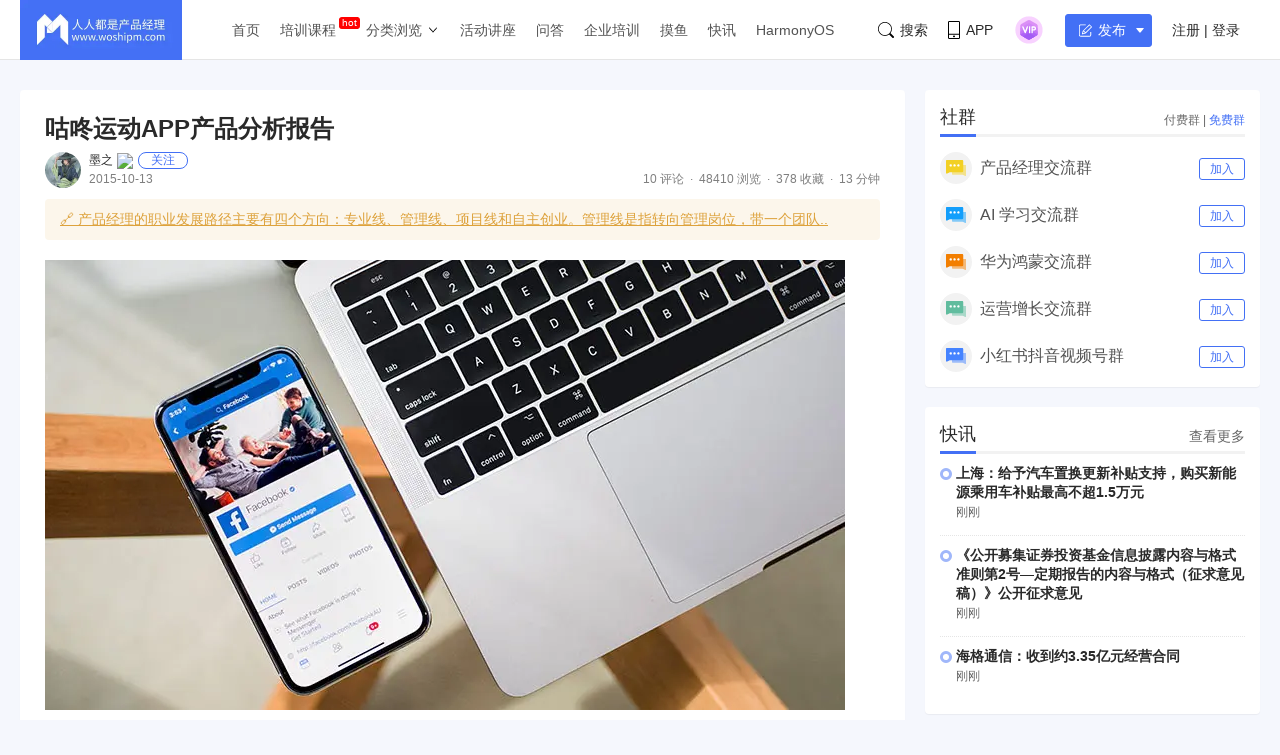

--- FILE ---
content_type: text/html; charset=UTF-8
request_url: https://www.woshipm.com/evaluating/216448.html
body_size: 26549
content:
<!DOCTYPE html>
<html lang="zh-Hans">

<head>
    <meta charset="UTF-8">
    <meta name="viewport" content="initial-scale=1.0,user-scalable=no,minimal-ui">
    <title>咕咚运动APP产品分析报告 | 人人都是产品经理</title>
    <meta name="baidu-site-verification" content="codeva-oZwKtV7LDl" />
    <meta property="og:title" content="咕咚运动APP产品分析报告 &#8211; 人人都是产品经理"><meta property="og:url" content="https://www.woshipm.com/evaluating/216448.html"><meta property="og:image" content="//image.woshipm.com/wp-files/img/33.jpg"><meta property="og:description" content="概览 1.1 体验环境 APP版本：v5.11.0 体验人：墨之 操作系统：iOS8.4 1.2 背景 随着人们物质生活条件的改善，越来越多的人开始关注自己的健康问题。通过运动健身来预防疾病，保持身体健康是所有人的共识。现如今，人们不再是进行简单的运动，而是希"><meta property="og:type" content="article"><script type="application/ld+json">
            {
                "@context": "http://schema.org",
                "@type": "Article",
                "name": "咕咚运动APP产品分析报告 &#8211; 人人都是产品经理,","author": "墨之","description": "概览 1.1 体验环境 APP版本：v5.11.0 体验人：墨之 操作系统：iOS8.4 1.2 背景 随着人们物质生活条件的改善，越来越多的人开始关注自己的健康问题。通过运动健身来预防疾病，保持身体健康是所有人的共识。现如今，人们不再是进行简单的运动，而是希",
                "image": [
                    "https:https://image.woshipm.com/wp-files/2015/10/gudongyundong.jpg",
                    "https:https://image.woshipm.com/wp-files/2015/10/QQ截图20150915171532.png",
                    "https:https://image.woshipm.com/wp-files/2015/10/QQ截图20150915171540.png"
                ],
              "datePublished": "2015-10-13T11:10:59",
              "commentCount": 10,
              "interactionStatistic": {
                "@type": "InteractionCounter",
                "interactionType": "http://schema.org/LikeAction",
                "userInteractionCount": 0
              }
            }
        </script><meta name="keywords" content="App分析, 产品分析报告, 咕咚运动, "><meta name="description" content="概览 1.1 体验环境 APP版本：v5.11.0 体验人：墨之 操作系统：iOS8.4 1.2 背景 随着人们物质生活条件的改善，越来越多的人开始关注自己的健康问题。通过运动健身来预防疾病，保持身体健康是所有人的共识。现如今，人们不再是进行简单的运动，而是希"><link type="image/vnd.microsoft.icon" href="//image.woshipm.com/favicon.ico" rel="shortcut icon"><meta name='robots' content='max-image-preview:large' />
	<style>img:is([sizes="auto" i], [sizes^="auto," i]) { contain-intrinsic-size: 3000px 1500px }</style>
	<link rel='dns-prefetch' href='//image.woshipm.com' />
<script type="text/javascript">
/* <![CDATA[ */
window._wpemojiSettings = {"baseUrl":"https:\/\/s.w.org\/images\/core\/emoji\/16.0.1\/72x72\/","ext":".png","svgUrl":"https:\/\/s.w.org\/images\/core\/emoji\/16.0.1\/svg\/","svgExt":".svg","source":{"concatemoji":"https:\/\/www.woshipm.com\/wp-includes\/js\/wp-emoji-release.min.js?ver=6.8.3"}};
/*! This file is auto-generated */
!function(s,n){var o,i,e;function c(e){try{var t={supportTests:e,timestamp:(new Date).valueOf()};sessionStorage.setItem(o,JSON.stringify(t))}catch(e){}}function p(e,t,n){e.clearRect(0,0,e.canvas.width,e.canvas.height),e.fillText(t,0,0);var t=new Uint32Array(e.getImageData(0,0,e.canvas.width,e.canvas.height).data),a=(e.clearRect(0,0,e.canvas.width,e.canvas.height),e.fillText(n,0,0),new Uint32Array(e.getImageData(0,0,e.canvas.width,e.canvas.height).data));return t.every(function(e,t){return e===a[t]})}function u(e,t){e.clearRect(0,0,e.canvas.width,e.canvas.height),e.fillText(t,0,0);for(var n=e.getImageData(16,16,1,1),a=0;a<n.data.length;a++)if(0!==n.data[a])return!1;return!0}function f(e,t,n,a){switch(t){case"flag":return n(e,"\ud83c\udff3\ufe0f\u200d\u26a7\ufe0f","\ud83c\udff3\ufe0f\u200b\u26a7\ufe0f")?!1:!n(e,"\ud83c\udde8\ud83c\uddf6","\ud83c\udde8\u200b\ud83c\uddf6")&&!n(e,"\ud83c\udff4\udb40\udc67\udb40\udc62\udb40\udc65\udb40\udc6e\udb40\udc67\udb40\udc7f","\ud83c\udff4\u200b\udb40\udc67\u200b\udb40\udc62\u200b\udb40\udc65\u200b\udb40\udc6e\u200b\udb40\udc67\u200b\udb40\udc7f");case"emoji":return!a(e,"\ud83e\udedf")}return!1}function g(e,t,n,a){var r="undefined"!=typeof WorkerGlobalScope&&self instanceof WorkerGlobalScope?new OffscreenCanvas(300,150):s.createElement("canvas"),o=r.getContext("2d",{willReadFrequently:!0}),i=(o.textBaseline="top",o.font="600 32px Arial",{});return e.forEach(function(e){i[e]=t(o,e,n,a)}),i}function t(e){var t=s.createElement("script");t.src=e,t.defer=!0,s.head.appendChild(t)}"undefined"!=typeof Promise&&(o="wpEmojiSettingsSupports",i=["flag","emoji"],n.supports={everything:!0,everythingExceptFlag:!0},e=new Promise(function(e){s.addEventListener("DOMContentLoaded",e,{once:!0})}),new Promise(function(t){var n=function(){try{var e=JSON.parse(sessionStorage.getItem(o));if("object"==typeof e&&"number"==typeof e.timestamp&&(new Date).valueOf()<e.timestamp+604800&&"object"==typeof e.supportTests)return e.supportTests}catch(e){}return null}();if(!n){if("undefined"!=typeof Worker&&"undefined"!=typeof OffscreenCanvas&&"undefined"!=typeof URL&&URL.createObjectURL&&"undefined"!=typeof Blob)try{var e="postMessage("+g.toString()+"("+[JSON.stringify(i),f.toString(),p.toString(),u.toString()].join(",")+"));",a=new Blob([e],{type:"text/javascript"}),r=new Worker(URL.createObjectURL(a),{name:"wpTestEmojiSupports"});return void(r.onmessage=function(e){c(n=e.data),r.terminate(),t(n)})}catch(e){}c(n=g(i,f,p,u))}t(n)}).then(function(e){for(var t in e)n.supports[t]=e[t],n.supports.everything=n.supports.everything&&n.supports[t],"flag"!==t&&(n.supports.everythingExceptFlag=n.supports.everythingExceptFlag&&n.supports[t]);n.supports.everythingExceptFlag=n.supports.everythingExceptFlag&&!n.supports.flag,n.DOMReady=!1,n.readyCallback=function(){n.DOMReady=!0}}).then(function(){return e}).then(function(){var e;n.supports.everything||(n.readyCallback(),(e=n.source||{}).concatemoji?t(e.concatemoji):e.wpemoji&&e.twemoji&&(t(e.twemoji),t(e.wpemoji)))}))}((window,document),window._wpemojiSettings);
/* ]]> */
</script>
<style id='wp-emoji-styles-inline-css' type='text/css'>

	img.wp-smiley, img.emoji {
		display: inline !important;
		border: none !important;
		box-shadow: none !important;
		height: 1em !important;
		width: 1em !important;
		margin: 0 0.07em !important;
		vertical-align: -0.1em !important;
		background: none !important;
		padding: 0 !important;
	}
</style>
<link rel='stylesheet' id='wp-block-library-css' href='https://www.woshipm.com/wp-includes/css/dist/block-library/style.min.css?ver=6.8.3' type='text/css' media='all' />
<style id='classic-theme-styles-inline-css' type='text/css'>
/*! This file is auto-generated */
.wp-block-button__link{color:#fff;background-color:#32373c;border-radius:9999px;box-shadow:none;text-decoration:none;padding:calc(.667em + 2px) calc(1.333em + 2px);font-size:1.125em}.wp-block-file__button{background:#32373c;color:#fff;text-decoration:none}
</style>
<style id='global-styles-inline-css' type='text/css'>
:root{--wp--preset--aspect-ratio--square: 1;--wp--preset--aspect-ratio--4-3: 4/3;--wp--preset--aspect-ratio--3-4: 3/4;--wp--preset--aspect-ratio--3-2: 3/2;--wp--preset--aspect-ratio--2-3: 2/3;--wp--preset--aspect-ratio--16-9: 16/9;--wp--preset--aspect-ratio--9-16: 9/16;--wp--preset--color--black: #000000;--wp--preset--color--cyan-bluish-gray: #abb8c3;--wp--preset--color--white: #ffffff;--wp--preset--color--pale-pink: #f78da7;--wp--preset--color--vivid-red: #cf2e2e;--wp--preset--color--luminous-vivid-orange: #ff6900;--wp--preset--color--luminous-vivid-amber: #fcb900;--wp--preset--color--light-green-cyan: #7bdcb5;--wp--preset--color--vivid-green-cyan: #00d084;--wp--preset--color--pale-cyan-blue: #8ed1fc;--wp--preset--color--vivid-cyan-blue: #0693e3;--wp--preset--color--vivid-purple: #9b51e0;--wp--preset--gradient--vivid-cyan-blue-to-vivid-purple: linear-gradient(135deg,rgba(6,147,227,1) 0%,rgb(155,81,224) 100%);--wp--preset--gradient--light-green-cyan-to-vivid-green-cyan: linear-gradient(135deg,rgb(122,220,180) 0%,rgb(0,208,130) 100%);--wp--preset--gradient--luminous-vivid-amber-to-luminous-vivid-orange: linear-gradient(135deg,rgba(252,185,0,1) 0%,rgba(255,105,0,1) 100%);--wp--preset--gradient--luminous-vivid-orange-to-vivid-red: linear-gradient(135deg,rgba(255,105,0,1) 0%,rgb(207,46,46) 100%);--wp--preset--gradient--very-light-gray-to-cyan-bluish-gray: linear-gradient(135deg,rgb(238,238,238) 0%,rgb(169,184,195) 100%);--wp--preset--gradient--cool-to-warm-spectrum: linear-gradient(135deg,rgb(74,234,220) 0%,rgb(151,120,209) 20%,rgb(207,42,186) 40%,rgb(238,44,130) 60%,rgb(251,105,98) 80%,rgb(254,248,76) 100%);--wp--preset--gradient--blush-light-purple: linear-gradient(135deg,rgb(255,206,236) 0%,rgb(152,150,240) 100%);--wp--preset--gradient--blush-bordeaux: linear-gradient(135deg,rgb(254,205,165) 0%,rgb(254,45,45) 50%,rgb(107,0,62) 100%);--wp--preset--gradient--luminous-dusk: linear-gradient(135deg,rgb(255,203,112) 0%,rgb(199,81,192) 50%,rgb(65,88,208) 100%);--wp--preset--gradient--pale-ocean: linear-gradient(135deg,rgb(255,245,203) 0%,rgb(182,227,212) 50%,rgb(51,167,181) 100%);--wp--preset--gradient--electric-grass: linear-gradient(135deg,rgb(202,248,128) 0%,rgb(113,206,126) 100%);--wp--preset--gradient--midnight: linear-gradient(135deg,rgb(2,3,129) 0%,rgb(40,116,252) 100%);--wp--preset--font-size--small: 13px;--wp--preset--font-size--medium: 20px;--wp--preset--font-size--large: 36px;--wp--preset--font-size--x-large: 42px;--wp--preset--spacing--20: 0.44rem;--wp--preset--spacing--30: 0.67rem;--wp--preset--spacing--40: 1rem;--wp--preset--spacing--50: 1.5rem;--wp--preset--spacing--60: 2.25rem;--wp--preset--spacing--70: 3.38rem;--wp--preset--spacing--80: 5.06rem;--wp--preset--shadow--natural: 6px 6px 9px rgba(0, 0, 0, 0.2);--wp--preset--shadow--deep: 12px 12px 50px rgba(0, 0, 0, 0.4);--wp--preset--shadow--sharp: 6px 6px 0px rgba(0, 0, 0, 0.2);--wp--preset--shadow--outlined: 6px 6px 0px -3px rgba(255, 255, 255, 1), 6px 6px rgba(0, 0, 0, 1);--wp--preset--shadow--crisp: 6px 6px 0px rgba(0, 0, 0, 1);}:where(.is-layout-flex){gap: 0.5em;}:where(.is-layout-grid){gap: 0.5em;}body .is-layout-flex{display: flex;}.is-layout-flex{flex-wrap: wrap;align-items: center;}.is-layout-flex > :is(*, div){margin: 0;}body .is-layout-grid{display: grid;}.is-layout-grid > :is(*, div){margin: 0;}:where(.wp-block-columns.is-layout-flex){gap: 2em;}:where(.wp-block-columns.is-layout-grid){gap: 2em;}:where(.wp-block-post-template.is-layout-flex){gap: 1.25em;}:where(.wp-block-post-template.is-layout-grid){gap: 1.25em;}.has-black-color{color: var(--wp--preset--color--black) !important;}.has-cyan-bluish-gray-color{color: var(--wp--preset--color--cyan-bluish-gray) !important;}.has-white-color{color: var(--wp--preset--color--white) !important;}.has-pale-pink-color{color: var(--wp--preset--color--pale-pink) !important;}.has-vivid-red-color{color: var(--wp--preset--color--vivid-red) !important;}.has-luminous-vivid-orange-color{color: var(--wp--preset--color--luminous-vivid-orange) !important;}.has-luminous-vivid-amber-color{color: var(--wp--preset--color--luminous-vivid-amber) !important;}.has-light-green-cyan-color{color: var(--wp--preset--color--light-green-cyan) !important;}.has-vivid-green-cyan-color{color: var(--wp--preset--color--vivid-green-cyan) !important;}.has-pale-cyan-blue-color{color: var(--wp--preset--color--pale-cyan-blue) !important;}.has-vivid-cyan-blue-color{color: var(--wp--preset--color--vivid-cyan-blue) !important;}.has-vivid-purple-color{color: var(--wp--preset--color--vivid-purple) !important;}.has-black-background-color{background-color: var(--wp--preset--color--black) !important;}.has-cyan-bluish-gray-background-color{background-color: var(--wp--preset--color--cyan-bluish-gray) !important;}.has-white-background-color{background-color: var(--wp--preset--color--white) !important;}.has-pale-pink-background-color{background-color: var(--wp--preset--color--pale-pink) !important;}.has-vivid-red-background-color{background-color: var(--wp--preset--color--vivid-red) !important;}.has-luminous-vivid-orange-background-color{background-color: var(--wp--preset--color--luminous-vivid-orange) !important;}.has-luminous-vivid-amber-background-color{background-color: var(--wp--preset--color--luminous-vivid-amber) !important;}.has-light-green-cyan-background-color{background-color: var(--wp--preset--color--light-green-cyan) !important;}.has-vivid-green-cyan-background-color{background-color: var(--wp--preset--color--vivid-green-cyan) !important;}.has-pale-cyan-blue-background-color{background-color: var(--wp--preset--color--pale-cyan-blue) !important;}.has-vivid-cyan-blue-background-color{background-color: var(--wp--preset--color--vivid-cyan-blue) !important;}.has-vivid-purple-background-color{background-color: var(--wp--preset--color--vivid-purple) !important;}.has-black-border-color{border-color: var(--wp--preset--color--black) !important;}.has-cyan-bluish-gray-border-color{border-color: var(--wp--preset--color--cyan-bluish-gray) !important;}.has-white-border-color{border-color: var(--wp--preset--color--white) !important;}.has-pale-pink-border-color{border-color: var(--wp--preset--color--pale-pink) !important;}.has-vivid-red-border-color{border-color: var(--wp--preset--color--vivid-red) !important;}.has-luminous-vivid-orange-border-color{border-color: var(--wp--preset--color--luminous-vivid-orange) !important;}.has-luminous-vivid-amber-border-color{border-color: var(--wp--preset--color--luminous-vivid-amber) !important;}.has-light-green-cyan-border-color{border-color: var(--wp--preset--color--light-green-cyan) !important;}.has-vivid-green-cyan-border-color{border-color: var(--wp--preset--color--vivid-green-cyan) !important;}.has-pale-cyan-blue-border-color{border-color: var(--wp--preset--color--pale-cyan-blue) !important;}.has-vivid-cyan-blue-border-color{border-color: var(--wp--preset--color--vivid-cyan-blue) !important;}.has-vivid-purple-border-color{border-color: var(--wp--preset--color--vivid-purple) !important;}.has-vivid-cyan-blue-to-vivid-purple-gradient-background{background: var(--wp--preset--gradient--vivid-cyan-blue-to-vivid-purple) !important;}.has-light-green-cyan-to-vivid-green-cyan-gradient-background{background: var(--wp--preset--gradient--light-green-cyan-to-vivid-green-cyan) !important;}.has-luminous-vivid-amber-to-luminous-vivid-orange-gradient-background{background: var(--wp--preset--gradient--luminous-vivid-amber-to-luminous-vivid-orange) !important;}.has-luminous-vivid-orange-to-vivid-red-gradient-background{background: var(--wp--preset--gradient--luminous-vivid-orange-to-vivid-red) !important;}.has-very-light-gray-to-cyan-bluish-gray-gradient-background{background: var(--wp--preset--gradient--very-light-gray-to-cyan-bluish-gray) !important;}.has-cool-to-warm-spectrum-gradient-background{background: var(--wp--preset--gradient--cool-to-warm-spectrum) !important;}.has-blush-light-purple-gradient-background{background: var(--wp--preset--gradient--blush-light-purple) !important;}.has-blush-bordeaux-gradient-background{background: var(--wp--preset--gradient--blush-bordeaux) !important;}.has-luminous-dusk-gradient-background{background: var(--wp--preset--gradient--luminous-dusk) !important;}.has-pale-ocean-gradient-background{background: var(--wp--preset--gradient--pale-ocean) !important;}.has-electric-grass-gradient-background{background: var(--wp--preset--gradient--electric-grass) !important;}.has-midnight-gradient-background{background: var(--wp--preset--gradient--midnight) !important;}.has-small-font-size{font-size: var(--wp--preset--font-size--small) !important;}.has-medium-font-size{font-size: var(--wp--preset--font-size--medium) !important;}.has-large-font-size{font-size: var(--wp--preset--font-size--large) !important;}.has-x-large-font-size{font-size: var(--wp--preset--font-size--x-large) !important;}
:where(.wp-block-post-template.is-layout-flex){gap: 1.25em;}:where(.wp-block-post-template.is-layout-grid){gap: 1.25em;}
:where(.wp-block-columns.is-layout-flex){gap: 2em;}:where(.wp-block-columns.is-layout-grid){gap: 2em;}
:root :where(.wp-block-pullquote){font-size: 1.5em;line-height: 1.6;}
</style>
<link rel='stylesheet' id='ui-css' href='//image.woshipm.com/fp/css/ui.css?ver=6.0.12' type='text/css' media='screen' />
<link rel='stylesheet' id='swipper-css' href='//image.woshipm.com/fp/css/swiper-bundle.min.css?ver=6.0.12' type='text/css' media='screen' />
<link rel='stylesheet' id='misc-css' href='//image.woshipm.com/fp/css/app.min.css?ver=6.0.12' type='text/css' media='screen' />
<link rel='stylesheet' id='fa-css' href='//image.woshipm.com/kan/css/font-awesome.min.css?ver=6.0.12' type='text/css' media='screen' />
<link rel="canonical" href="https://www.woshipm.com/evaluating/216448.html" />
<link rel="icon" href="https://image.woshipm.com/wp-files/2024/11/MbtEc6Z3dCX41DLY4alz.png" sizes="32x32" />
<link rel="icon" href="https://image.woshipm.com/wp-files/2024/11/MbtEc6Z3dCX41DLY4alz.png" sizes="192x192" />
<link rel="apple-touch-icon" href="https://image.woshipm.com/wp-files/2024/11/MbtEc6Z3dCX41DLY4alz.png" />
<meta name="msapplication-TileImage" content="https://image.woshipm.com/wp-files/2024/11/MbtEc6Z3dCX41DLY4alz.png" />
<style>.comment--location {
			display: flex;
			margin-top: 8px;
			align-items: center;
			font-size: 14px!important;
			padding-left: 10px;
			color: rgba(0,0,0,.5)!important;
			fill: rgba(0,0,0,.5)!important;
		}
		.comment--location svg {
			margin-right: 5px;
		}
		</style></head>

<body class="single u-backgroundColorLightBlue is-fixedHeader">
    <div id="app" class="surface--content">
        <el-backtop></el-backtop>
        <header class="pm--metabar">
            <div class="container u-flex">
                <a href="/" class="u-flex u-relative"><img class="logo" src="//image.woshipm.com/fp/images/logo.png" alt="人人都是产品经理"></a>
                <nav class="header-nav">
                    <ul class="subnav-ul">
                        <li class="menu-item"><a href="https://www.woshipm.com/">首页</a></li>
                        <li class="menu-item menu-item-has-children menu-item--new">
                            <a href="javascript:;">培训课程</a>
                            <div class="sub--menuWidth">
                                <div class="container dropCard--courses">
                                    <div class="dropCourse--list">
                                        <div class="dropCourse--title"><a href="https://www.qidianla.com/" target="_blank">名师辅导课</a></div>
                                        <div class="dropCourse--item"><a href="https://ke.qidianla.com/courses/aipmtc" target="_blank">AI产品经理转岗特训营</a></div>
                                        <div class="dropCourse--item"><a href="https://vip.qidianla.com/studyClass.html" target="_blank">BAT大厂产品运营体系课</a></div>
                                        <div class="dropCourse--item"><a href="https://ke.qidianla.com/courses/bcpm" target="_blank">B端C端全栈产品经理私教课</a></div>
                                        <div class="dropCourse--more"><a href="https://www.qidianla.com/" target="_blank">查看更多<span class="el-icon-d-arrow-right"></span></a></div>
                                    </div>
                                    <div class="dropCourse--list">
                                        <div class="dropCourse--title"><a href="https://www.qidianla.com/" target="_blank">个人自学课</a></div>
                                        <div class="dropCourse--item"><a href="https://ke.qidianla.com/courses/iom" target="_blank">互联网运营能力进阶</a></div>
                                        <div class="dropCourse--item"><a href="https://ke.qidianla.com/courses/bupm" target="_blank">业务产品经理能力进阶</a></div>
                                        <div class="dropCourse--item"><a href="https://ke.qidianla.com/courses/ecpm1" target="_blank">电商产品经理从入门到进阶</a></div>
                                        <div class="dropCourse--more"><a href="https://www.qidianla.com/" target="_blank">查看更多<span class="el-icon-d-arrow-right"></span></a></div>
                                    </div>
                                    <div class="dropCourse--list">
                                        <div class="dropCourse--title"><a href="https://daxue.qidianla.com/" target="_blank">企业内训课</a></div>
                                        <div class="dropCourse--double">
                                            <div class="dropCourse--doubleItem">
                                                <div class="dropCourse--item"><a href="https://daxue.qidianla.com/" target="_blank">数字化产品经理课</a></div>
                                                <div class="dropCourse--item"><a href="https://daxue.qidianla.com/" target="_blank">商业化产品实战课</a></div>
                                                <div class="dropCourse--item"><a href="https://daxue.qidianla.com/" target="_blank">数字化营销体系课</a></div>
                                            </div>
                                            <div class="dropCourse--doubleItem">
                                                <div class="dropCourse--item"><a href="https://daxue.qidianla.com/" target="_blank">B端运营实战课</a></div>
                                                <div class="dropCourse--item"><a href="https://daxue.qidianla.com/" target="_blank">私域流量实战课</a></div>
                                                <div class="dropCourse--item"><a href="https://daxue.qidianla.com/" target="_blank">数据分析体系课</a></div>
                                            </div>
                                        </div>
                                        <div class="dropCourse--more"><a href="https://daxue.qidianla.com/" target="_blank">查看更多<span class="el-icon-d-arrow-right"></span></a></div>
                                    </div>
                                </div>
                            </div>
                        </li>
                        <li class="menu-item menu-item-has-children">
                            <a href="javascript:;">分类浏览</a>
                            <svg width="14" height="14" viewBox="0 0 19 19" class="svgIcon">
                                <path d="M3.9 6.77l5.2 5.76.43.47.43-.47 5.15-5.7-.85-.77-4.73 5.25L4.75 6z" fill-rule="evenodd"></path>
                            </svg>
                            <div class="sub--menuWidth">
                                <div class="container dropCard--list">
                                    <div class="pm--category">
                                                                                    <div class="pm--categoryItem">
                                                <a href="https://www.woshipm.com/category/it" class="u-flex" target="_blank">
                                                    <div class="content">
                                                        <div class="name">业界动态</div>
                                                        <div class="count">30718篇文章</div>
                                                    </div>
                                                </a>
                                            </div>
                                                                                    <div class="pm--categoryItem">
                                                <a href="https://www.woshipm.com/category/pd" class="u-flex" target="_blank">
                                                    <div class="content">
                                                        <div class="name">产品设计</div>
                                                        <div class="count">19264篇文章</div>
                                                    </div>
                                                </a>
                                            </div>
                                                                                    <div class="pm--categoryItem">
                                                <a href="https://www.woshipm.com/category/operate" class="u-flex" target="_blank">
                                                    <div class="content">
                                                        <div class="name">产品运营</div>
                                                        <div class="count">15150篇文章</div>
                                                    </div>
                                                </a>
                                            </div>
                                                                                    <div class="pm--categoryItem">
                                                <a href="https://www.woshipm.com/category/pmd" class="u-flex" target="_blank">
                                                    <div class="content">
                                                        <div class="name">产品经理</div>
                                                        <div class="count">9566篇文章</div>
                                                    </div>
                                                </a>
                                            </div>
                                                                                    <div class="pm--categoryItem">
                                                <a href="https://www.woshipm.com/category/zhichang" class="u-flex" target="_blank">
                                                    <div class="content">
                                                        <div class="name">职场攻略</div>
                                                        <div class="count">5315篇文章</div>
                                                    </div>
                                                </a>
                                            </div>
                                                                                    <div class="pm--categoryItem">
                                                <a href="https://www.woshipm.com/category/marketing" class="u-flex" target="_blank">
                                                    <div class="content">
                                                        <div class="name">营销推广</div>
                                                        <div class="count">4860篇文章</div>
                                                    </div>
                                                </a>
                                            </div>
                                                                                    <div class="pm--categoryItem">
                                                <a href="https://www.woshipm.com/category/ucd" class="u-flex" target="_blank">
                                                    <div class="content">
                                                        <div class="name">交互体验</div>
                                                        <div class="count">3922篇文章</div>
                                                    </div>
                                                </a>
                                            </div>
                                                                                    <div class="pm--categoryItem">
                                                <a href="https://www.woshipm.com/category/evaluating" class="u-flex" target="_blank">
                                                    <div class="content">
                                                        <div class="name">分析评测</div>
                                                        <div class="count">3558篇文章</div>
                                                    </div>
                                                </a>
                                            </div>
                                                                                    <div class="pm--categoryItem">
                                                <a href="https://www.woshipm.com/category/chuangye" class="u-flex" target="_blank">
                                                    <div class="content">
                                                        <div class="name">创业学院</div>
                                                        <div class="count">2243篇文章</div>
                                                    </div>
                                                </a>
                                            </div>
                                                                                    <div class="pm--categoryItem">
                                                <a href="https://www.woshipm.com/category/user-research" class="u-flex" target="_blank">
                                                    <div class="content">
                                                        <div class="name">用户研究</div>
                                                        <div class="count">1893篇文章</div>
                                                    </div>
                                                </a>
                                            </div>
                                                                                    <div class="pm--categoryItem">
                                                <a href="https://www.woshipm.com/category/data-analysis" class="u-flex" target="_blank">
                                                    <div class="content">
                                                        <div class="name">数据分析</div>
                                                        <div class="count">1794篇文章</div>
                                                    </div>
                                                </a>
                                            </div>
                                                                                    <div class="pm--categoryItem">
                                                <a href="https://www.woshipm.com/category/rp" class="u-flex" target="_blank">
                                                    <div class="content">
                                                        <div class="name">原型设计</div>
                                                        <div class="count">1435篇文章</div>
                                                    </div>
                                                </a>
                                            </div>
                                                                            </div>
                                </div>
                            </div>
                        </li>
                        <li class="menu-item"><a target="_blank" data-id="37" data-adid="41" href="/category/active">活动讲座</a></li>
                        <li class="menu-item"><a target="_blank" data-id="35" data-adid="41" href="https://wen.woshipm.com/">问答</a></li>
                        <li class="menu-item"><a target="_blank" data-id="32" data-adid="41" href="https://daxue.qidianla.com/">企业培训</a></li>
                        <li class="menu-item"><a target="_blank" data-id="32" data-adid="41" href="/fish/">摸鱼</a></li>
                        <li class="menu-item"><a target="_blank" data-id="32" data-adid="41" href="/digest">快讯</a></li>
<li class="menu-item"><a target="_blank" data-id="32" data-adid="41" href="/harmony">HarmonyOS</a></li>
                    </ul>
                </nav>
                <div class="pm--metabar__right u-flex">
                    <a class="pm--metabarItem u-flex u-cursorPointer" href="https://api.woshipm.com/search/list.html" target="_blank">
                        <svg class="svgIcon-use" width="16" height="16" viewBox="0 0 16 16">
                            <path d="M15.800,14.481 L12.519,11.200 C12.504,11.184 12.487,11.170 12.471,11.156 C13.361,9.988 13.890,8.529 13.890,6.947 C13.890,3.110 10.780,-0.000 6.945,-0.000 C3.109,-0.000 -0.000,3.110 -0.000,6.947 C-0.000,10.785 3.109,13.895 6.945,13.895 C8.529,13.895 9.990,13.364 11.159,12.471 C11.172,12.487 11.186,12.503 11.201,12.518 L14.483,15.800 C14.786,16.104 15.329,16.056 15.693,15.692 C16.056,15.328 16.104,14.786 15.800,14.481 L15.800,14.481 ZM0.772,6.947 C0.772,3.537 3.535,0.771 6.945,0.771 C10.354,0.771 13.118,3.537 13.118,6.947 C13.118,8.621 12.453,10.138 11.373,11.250 C11.351,11.269 11.330,11.288 11.310,11.308 C11.289,11.329 11.269,11.351 11.250,11.373 C10.138,12.456 8.619,13.123 6.945,13.123 C3.535,13.123 0.772,10.358 0.772,6.947 L0.772,6.947 Z" class="cls-1"></path>
                        </svg>搜索
                    </a>
                    <div class="pm--metabarItem pm--metabar__dropdown u-flex u-relative"><svg class="svgIcon-use" width="12" height="18" viewBox="0 0 12 18">
                            <path d="M10.599,17.999 L1.401,17.999 C0.626,17.999 -0.000,17.381 -0.000,16.616 L-0.000,1.382 C-0.000,0.617 0.626,-0.001 1.401,-0.001 L10.599,-0.001 C11.374,-0.001 12.000,0.627 12.000,1.382 L12.000,16.616 C12.000,17.381 11.374,17.999 10.599,17.999 ZM11.066,1.382 C11.066,1.128 10.857,0.922 10.599,0.922 L1.401,0.922 C1.142,0.922 0.934,1.128 0.934,1.382 L0.934,12.800 L11.066,12.800 L11.066,1.382 ZM11.066,13.811 L0.934,13.811 L0.934,16.626 C0.934,16.881 1.142,17.087 1.401,17.087 L10.599,17.087 C10.857,17.087 11.066,16.881 11.066,16.626 L11.066,13.811 ZM6.000,16.283 C5.483,16.283 5.066,15.871 5.066,15.361 C5.066,14.851 5.483,14.439 6.000,14.439 C6.516,14.439 6.934,14.851 6.934,15.361 C6.934,15.871 6.516,16.283 6.000,16.283 Z"></path>
                        </svg>APP<div class="pm--qrcodeCard__dropdown">
                            <img class="app-qrcode-img" src="https://image.woshipm.com/build/img/footer-appdownload.png">
                        </div>
                    </div>
                    <div class="pm--metabarItem pm--metabar__dropdown u-flex u-relative">
                        <img src="https://image.woshipm.com/VIP.svg" width="32" />
                        <div class="pm--userCard__dropdown u-shadowed" style="right: -165px;
    width: 365px;box-sizing: border-box;">
                            <div class="pm--vipCard">
                                <div class="pm--vipCard__title"><img src="https://image.woshipm.com/2023/05/19/de725b98-f62f-11ed-adbb-00163e0b5ff3.png">起点课堂会员权益</div>
                                <div class="pm--vipCard__list">
                                    <div class="pm--vipCard__item"><img width="24" src="https://image.woshipm.com/2023/05/19/dfe517e2-f62d-11ed-bbb6-00163e0b5ff3.png" />职业体系课特权</div>
                                    <div class="pm--vipCard__item"><img width="24" src="https://image.woshipm.com/2023/05/19/ebb5071c-f62d-11ed-bbb6-00163e0b5ff3.png" />线下行业大会特权</div>
                                    <div class="pm--vipCard__item"><img width="24" src="https://image.woshipm.com/2023/05/19/c9756278-f62d-11ed-94e0-00163e0b5ff3.png" />个人IP打造特权</div>
                                    <div class="pm--vipCard__item"><img width="24" src="https://image.woshipm.com/2023/05/19/f64625a8-f62d-11ed-bbb6-00163e0b5ff3.png" />30+门专项技能课</div>
                                    <div class="pm--vipCard__item"><img width="20" src="https://image.woshipm.com/2023/05/19/0148a02a-f62e-11ed-96ae-00163e0b5ff3.png" />1300+专题课程</div>
                                    <div class="pm--vipCard__item"><img width="24" src="https://image.woshipm.com/2023/05/19/25fc8396-f62e-11ed-adbb-00163e0b5ff3.png" />12场职场软技能直播</div>
                                    <div class="pm--vipCard__item"><img width="24" src="https://image.woshipm.com/2023/05/19/1d4ecd4e-f62e-11ed-adbb-00163e0b5ff3.png" />12场求职辅导直播</div>
                                    <div class="pm--vipCard__item"><img width="24" src="https://image.woshipm.com/2023/05/19/30793c56-f62e-11ed-adbb-00163e0b5ff3.png" />12场专业技能直播</div>
                                    <div class="pm--vipCard__item"><img width="24" src="https://image.woshipm.com/2023/05/19/15fae604-f62e-11ed-bbb6-00163e0b5ff3.png" />会员专属社群</div>
                                    <div class="pm--vipCard__item"><img width="24" src="https://image.woshipm.com/2023/05/19/0e3283be-f62e-11ed-8df9-00163e0b5ff3.png" />荣耀标识</div>
                                </div>
                                <div class="pm--vipCard__button">
                                    <a href="https://vip.qidianla.com/member.html" target="_blank">{{ userInfo.member ? '查看权益' : '开通会员' }}</a>
                                </div>
                            </div>
                        </div>
                    </div>
                    <metabar-notice :islogin="islogin"></metabar-notice>
                    <div class="pm--metabar__dropdown u-flex u-relative"><span @click="showLoginForm" class="u-flex el-button el-button--primary el-button--mini" style="padding-right: 5px;font-size: 14px;padding-left: 13px;"><svg class="svgIcon-use" width="18" height="17" viewBox="0 0 18 17" style="width: 13px;fill: white;margin-right: 6px;">
                                <path d="M17.831,3.950 L9.184,12.519 C9.113,12.590 9.024,12.641 8.927,12.667 L4.754,13.785 C4.705,13.798 4.655,13.805 4.603,13.805 C4.450,13.805 4.301,13.743 4.193,13.635 C4.047,13.489 3.992,13.275 4.048,13.078 L5.219,8.984 C5.246,8.891 5.296,8.805 5.366,8.736 L14.013,0.165 C14.122,0.058 14.267,-0.002 14.421,-0.002 C14.575,-0.002 14.720,0.058 14.829,0.165 L17.831,3.141 C17.940,3.249 18.000,3.393 18.000,3.545 C18.000,3.698 17.940,3.842 17.831,3.950 ZM8.156,11.689 L6.199,9.750 L5.436,12.419 L8.156,11.689 ZM14.421,1.378 L6.902,8.830 L9.088,10.997 L16.607,3.546 L14.421,1.378 ZM1.153,2.286 L1.153,14.895 C1.153,15.425 1.588,15.855 2.122,15.855 L14.732,15.855 C15.267,15.855 15.701,15.425 15.701,14.895 L15.701,10.476 L16.855,10.476 L16.855,14.895 C16.855,16.055 15.902,16.998 14.732,16.998 L2.122,16.998 C0.952,16.998 -0.000,16.055 -0.000,14.895 L-0.000,2.286 C-0.000,1.126 0.952,0.183 2.122,0.183 L9.326,0.183 L9.326,1.326 L2.122,1.326 C1.588,1.326 1.153,1.756 1.153,2.286 Z"></path>
                            </svg>发布<svg width="12" height="12" viewBox="0 0 12 12" fill="none" xmlns="http://www.w3.org/2000/svg" class="unfold12-icon" style="margin-right: 0; margin-left: 8px;">
                                <path d="M2.45025 4.82383C2.17422 4.49908 2.40501 4 2.83122 4H9.16878C9.59499 4 9.82578 4.49908 9.54975 4.82382L6.38097 8.5518C6.1813 8.7867 5.8187 8.7867 5.61903 8.5518L2.45025 4.82383Z" fill="white" data-v-3a3133c9=""></path>
                            </svg></span>
                                            </div>
                                            <div class="pm--metabarItem u-flex u-paddingLeft20">
                            <span @click="showLoginForm" class="item">注册 | 登录
                                <div class="login-popover">
                                    <div class="login-guide-wrap">
                                        <div class="login-guide-title">登录人人都是产品经理即可获得以下权益</div>
                                        <ul class="login-guide-list">
                                            <li class="login-guide-list-item">
                                                <div class="login-guide-icon-wrap">
                                                    <svg width="20" height="20" viewBox="0 0 20 20" fill="none" xmlns="http://www.w3.org/2000/svg" class="login-guide-icon">
                                                        <path d="M4.62218 2.68165C3.64897 2.29236 2.59033 3.0091 2.59033 4.05728V13.961C2.59033 14.2639 2.77476 14.5363 3.05601 14.6488L8.88416 16.98C9.59939 17.2661 10.3973 17.2661 11.1125 16.98L16.9406 14.6488C17.2219 14.5363 17.4063 14.2639 17.4063 13.961V4.05728C17.4063 3.0091 16.3477 2.29236 15.3745 2.68165L11.1125 4.38644C10.3973 4.67253 9.59939 4.67253 8.88416 4.38644L4.62218 2.68165Z" stroke="currentColor" stroke-width="1.2"></path>
                                                        <path d="M9.99609 7.42676V14.094" stroke="currentColor" stroke-width="1.2" stroke-linecap="round"></path>
                                                    </svg>
                                                </div>
                                                <span class="login-guide-text">关注优质作者</span>
                                            </li>
                                            <li class="login-guide-list-item">
                                                <div class="login-guide-icon-wrap">
                                                    <svg width="18" height="18" viewBox="0 0 18 18" fill="none" xmlns="http://www.w3.org/2000/svg" class="login-guide-icon">
                                                        <path fill-rule="evenodd" clip-rule="evenodd" d="M8.99999 3.37781L7.26101 6.9014C7.15913 7.10768 6.96219 7.25119 6.73392 7.28433L2.84544 7.84938L5.65897 10.5919C5.65903 10.592 5.6589 10.5919 5.65897 10.5919C5.82418 10.7529 5.89936 10.9849 5.8605 11.2116L5.19624 15.0845L8.67423 13.256C8.87818 13.1488 9.12181 13.1488 9.32576 13.256L12.8037 15.0845L12.1395 11.2117C12.1006 10.9849 12.1756 10.7531 12.3408 10.5921C12.3409 10.592 12.3408 10.5922 12.3408 10.5921L15.1545 7.84938L11.2663 7.28437C11.038 7.25122 10.8409 7.10782 10.739 6.90153L8.99999 3.37781ZM9.26883 2.83308C9.26888 2.83298 9.26878 2.83318 9.26883 2.83308V2.83308ZM9.62775 2.39022C9.37097 1.86993 8.62901 1.86993 8.37224 2.39022L6.43408 6.3174L2.10014 6.94718C1.52608 7.03061 1.29661 7.73615 1.71217 8.14119C1.71216 8.14118 1.71219 8.14121 1.71217 8.14119L4.84822 11.1981L4.10789 15.5145C4.00989 16.0863 4.61 16.5224 5.12357 16.2525L8.99999 14.2145L12.8764 16.2525C13.3899 16.5224 13.9901 16.0863 13.8921 15.5146L13.1518 11.1981L16.2877 8.14126C16.7035 7.73618 16.4739 7.0306 15.8999 6.94718L11.5659 6.3174L9.62775 2.39022ZM4.96134 11.3084C4.96141 11.3084 4.96128 11.3083 4.96134 11.3084V11.3084Z" fill="currentColor"></path>
                                                    </svg>
                                                </div>
                                                <span class="login-guide-text">收藏优质内容</span>
                                            </li>
                                            <li class="login-guide-list-item">
                                                <div class="login-guide-icon-wrap">
                                                    <svg width="18" height="18" viewBox="0 0 18 18" fill="none" xmlns="http://www.w3.org/2000/svg" class="login-guide-icon">
                                                        <path fill-rule="evenodd" clip-rule="evenodd" d="M12.1337 10.5801C12.4205 10.5801 12.653 10.8125 12.653 11.0993V11.8658H13.4194C13.7062 11.8658 13.9387 12.0983 13.9387 12.385C13.9387 12.6718 13.7062 12.9043 13.4194 12.9043H12.1337C11.847 12.9043 11.6145 12.6718 11.6145 12.385V11.0993C11.6145 10.8125 11.847 10.5801 12.1337 10.5801Z" fill="currentColor"></path>
                                                        <path fill-rule="evenodd" clip-rule="evenodd" d="M2.05225 4.64889C2.05225 3.21507 3.21458 2.05273 4.6484 2.05273H11.4231C12.8569 2.05273 14.0193 3.21507 14.0193 4.64889V9.32197H12.9808V4.64889C12.9808 3.7886 12.2834 3.0912 11.4231 3.0912H4.6484C3.78811 3.0912 3.09071 3.7886 3.09071 4.64889V13.3522C3.09071 14.2125 3.78811 14.9099 4.6484 14.9099H12.2143V15.9483H4.6484C3.21459 15.9483 2.05225 14.786 2.05225 13.3522V4.64889Z" fill="currentColor"></path>
                                                        <path fill-rule="evenodd" clip-rule="evenodd" d="M12.214 9.51893C10.7255 9.51893 9.51893 10.7255 9.51893 12.214C9.51893 13.7024 10.7255 14.909 12.214 14.909C13.7024 14.909 14.909 13.7024 14.909 12.214C14.909 10.7255 13.7024 9.51893 12.214 9.51893ZM8.48047 12.214C8.48047 10.152 10.152 8.48047 12.214 8.48047C14.2759 8.48047 15.9475 10.152 15.9475 12.214C15.9475 14.2759 14.2759 15.9475 12.214 15.9475C10.152 15.9475 8.48047 14.2759 8.48047 12.214Z" fill="currentColor"></path>
                                                        <path fill-rule="evenodd" clip-rule="evenodd" d="M4.82129 5.4372C4.82129 5.15044 5.05376 4.91797 5.34052 4.91797L10.7306 4.91797C11.0174 4.91797 11.2499 5.15044 11.2499 5.4372C11.2499 5.72396 11.0174 5.95643 10.7306 5.95643L5.34052 5.95643C5.05376 5.95643 4.82129 5.72396 4.82129 5.4372Z" fill="currentColor"></path>
                                                        <path fill-rule="evenodd" clip-rule="evenodd" d="M4.78394 8.35712C4.78394 8.07035 5.01641 7.83789 5.30317 7.83789L8.03531 7.83791C8.32208 7.83791 8.55454 8.07038 8.55454 8.35715C8.55454 8.64391 8.32207 8.87637 8.03531 8.87637L5.30316 8.87635C5.0164 8.87635 4.78393 8.64388 4.78394 8.35712Z" fill="currentColor"></path>
                                                    </svg>
                                                </div>
                                                <span class="login-guide-text">查阅浏览足迹</span>
                                            </li>
                                            <li class="login-guide-list-item">
                                                <div class="login-guide-icon-wrap">
                                                    <svg width="18" height="18" viewBox="0 0 18 18" fill="none" xmlns="http://www.w3.org/2000/svg" class="login-guide-icon">
                                                        <path fill-rule="evenodd" clip-rule="evenodd" d="M5.21627 3.23729H2.91894L2.91894 14.2645H5.21627V3.23729ZM2.91894 2.31836C2.41142 2.31836 2 2.72978 2 3.23729V14.2645C2 14.772 2.41142 15.1835 2.91894 15.1835H5.21627C5.72379 15.1835 6.13521 14.772 6.13521 14.2645V3.23729C6.13521 2.72978 5.72379 2.31836 5.21627 2.31836H2.91894Z" fill="currentColor"></path>
                                                        <path fill-rule="evenodd" clip-rule="evenodd" d="M8.43258 3.23729H6.13524L6.13524 14.2645H8.43258V3.23729ZM6.13524 2.31836C5.62773 2.31836 5.21631 2.72978 5.21631 3.23729V14.2645C5.21631 14.772 5.62773 15.1835 6.13524 15.1835H8.43258C8.9401 15.1835 9.35152 14.772 9.35152 14.2645V3.23729C9.35152 2.72978 8.9401 2.31836 8.43258 2.31836H6.13524Z" fill="currentColor"></path>
                                                        <path fill-rule="evenodd" clip-rule="evenodd" d="M12.0205 3.1255L9.80149 3.7201L12.6555 14.3716L14.8746 13.777L12.0205 3.1255ZM9.56365 2.83247C9.07343 2.96383 8.78251 3.46772 8.91386 3.95794L11.7679 14.6094C11.8993 15.0996 12.4032 15.3906 12.8934 15.2592L15.1124 14.6646C15.6027 14.5333 15.8936 14.0294 15.7622 13.5391L12.9082 2.88767C12.7768 2.39744 12.2729 2.10653 11.7827 2.23788L9.56365 2.83247Z" fill="currentColor"></path>
                                                    </svg>
                                                </div>
                                                <span class="login-guide-text">免费发布作品</span>
                                            </li>
                                            <li class="login-guide-list-item">
                                                <div class="login-guide-icon-wrap">
                                                    <svg width="18" height="18" viewBox="0 0 18 18" fill="none" xmlns="http://www.w3.org/2000/svg" class="login-guide-icon">
                                                        <path fill-rule="evenodd" clip-rule="evenodd" d="M13.2368 3.03451C12.587 2.18471 11.3966 2.05398 10.5779 2.74252L8.99865 4.07065L7.41943 2.74252C6.60071 2.05398 5.41026 2.18471 4.76048 3.03451C4.40851 3.49484 4.28737 4.07174 4.38041 4.61328H3.42708C2.6907 4.61328 2.09375 5.21023 2.09375 5.94661V7.78026C2.09375 8.50852 2.67761 9.10041 3.40278 9.11338V14.285C3.40278 15.3896 4.29821 16.285 5.40278 16.285H12.5945C13.6991 16.285 14.5945 15.3896 14.5945 14.285V9.11342C15.3209 9.10187 15.9062 8.50942 15.9062 7.78026V5.94661C15.9062 5.21024 15.3093 4.61328 14.5729 4.61328H13.6169C13.7099 4.07174 13.5888 3.49484 13.2368 3.03451ZM12.61 4.61328C12.7209 4.3068 12.6796 3.95035 12.4715 3.67815C12.1572 3.26708 11.5813 3.20384 11.1853 3.53691L9.90541 4.61328H12.61ZM8.09189 4.61328L6.81202 3.53691C6.41598 3.20384 5.84013 3.26708 5.52581 3.67815C5.31768 3.95035 5.27642 4.3068 5.38727 4.61328H8.09189ZM3.09375 5.94661C3.09375 5.76252 3.24299 5.61328 3.42708 5.61328H8.49863V8.11359H3.42708C3.24299 8.11359 3.09375 7.96435 3.09375 7.78026V5.94661ZM9.49863 8.11359V5.61328H14.5729C14.757 5.61328 14.9062 5.76252 14.9062 5.94661V7.78026C14.9062 7.96435 14.757 8.11359 14.5729 8.11359H9.49863ZM4.40278 9.11719H8.49863L8.49863 15.285H5.40278C4.85049 15.285 4.40278 14.8373 4.40278 14.285V9.11719ZM9.49863 9.11719L9.49863 15.285H12.5945C13.1468 15.285 13.5945 14.8373 13.5945 14.285V9.11719H9.49863Z" fill="currentColor"></path>
                                                    </svg>
                                                </div>
                                                <span class="login-guide-text">参与提问答疑</span>
                                            </li>
                                            <li class="login-guide-list-item">
                                                <div class="login-guide-icon-wrap">
                                                    <svg width="28" height="28" viewBox="0 0 28 28" fill="none" xmlns="http://www.w3.org/2000/svg" class="user-level-icon login-guide-icon">
                                                        <path d="M17.2673 10.1562H19.7673V12.6562" stroke="currentColor" stroke-linecap="round" stroke-linejoin="round"></path>
                                                        <path d="M8.5625 8.25V18.375C8.5625 18.9273 9.01022 19.375 9.5625 19.375H20.4375" stroke="currentColor" stroke-linecap="round" stroke-linejoin="round"></path>
                                                        <path d="M10.5625 16.0938L13.888 12.36L16.0216 14.2603L18.9739 10.9455" stroke="currentColor" stroke-linecap="round" stroke-linejoin="round"></path>
                                                    </svg>
                                                </div>
                                                <span class="login-guide-text">交流互动学习</span>
                                            </li>
                                        </ul>
                                        <button type="button" class="login-guide-login-button" @click.stop="showLoginForm">
                                            <span>
                                                立即登录
                                            </span>
                                        </button>
                                        <div class="login-guide-register">
                                            首次使用？
                                            <div class="login-guide-register-button" @click.stop="showLoginForm">
                                                点我注册
                                            </div>
                                        </div>
                                    </div>
                                </div>
                            </span>
                        </div>
                                    </div>
            </div>
        </header><div class="main-content" data-dts-page="article_detail_normal" data-dts-event-info='{"article_id":216448}'>
    <div class="container">
        <div class="article--heroAd js-star" data-id="16"></div>
        <div class="home-block">
            <div class="u-width850">
                <div class="article--wrapper u-backgroundColorWhite u-rounded u-shadowed">
                    <h2 class="article--title"> 咕咚运动APP产品分析报告</h2>
                    <div class="stream-list-meta artilce--meta2">
                        <div class="u-flex0">
                            <a target="_blank" class="u-flex" href="https://www.woshipm.com/u/41500"><img src="https://image.woshipm.com/wp-files/2015/06/u14950635111498988144fm15gp0.jpg!/both/72x72" alt="" height="36" width="36" class="avatar"></a>
                        </div>
                        <div class="u-flex1">
                            <div class="author u-flex" data-id="41500">
                                <a target="_blank" class="ui-captionStrong" href="https://www.woshipm.com/u/41500">墨之</a>
                                <el-tooltip class="newusertagIcon icon-num-1101" effect="dark" content="普通作者" placement="top"><img src="https://static.woshipm.com/tag/1101_1@2x.png " width=16 @click="goVip({parentCode: 1100})" /></el-tooltip>                                <sub-button :author="41500" :status="isFollowing" @subauthorchild="subauthor" />
                            </div>
                            <div class="meta--sup">
                                <time>2015-10-13</time>
                                <div class="meta--sup__right">
                                    10 评论
                                    <span class="dot"></span>
                                    48410 浏览
                                    <span class="dot"></span>
                                    378 收藏
                                    <span class="dot"></span>
                                    <el-tooltip class="item" effect="dark" content="预计阅读时间 13 分钟" placement="top">
                                        <span>13 分钟</span>
                                    </el-tooltip>
                                </div>
                            </div>
                        </div>
                    </div>
                                        <div class="article-topAd js-star js-star-25" data-id="3"></div>
                    <div class="article--content grap">
                        <div v-pre>
                            <img data-action="zoom" decoding="async" data-action="zoom" src="//image.woshipm.com/wp-files/img/33.jpg"><p style="text-align: left;">
<h2  style="text-align: left;" id="toc-1" class="jltoc--item">概览</h2>
<h3>1.1 体验环境</h3>
<p>APP版本：v5.11.0</p>
<p>体验人：墨之</p>
<p>操作系统：iOS8.4</p>
<h3>1.2 背景</h3>
<p>随着人们物质生活条件的改善，越来越多的人开始关注自己的健康问题。通过运动健身来预防疾病，保持身体健康是所有人的共识。现如今，人们不再是进行简单的运动，而是希望能够“精细化”的管理运动，即，获得隐藏在运动中的各项数据，这些数据可以起到两点作用：一是数据所带来的成就感可以激励自己坚持运动；二是数据能够体现坚持运动一段时间后自己身体的变化或体能的进步。并且，人们希望能够结识志同道合的伙伴来一同运动，提高健身运动的趣味性和竞技性。在移动互联网时代，有很多运动健身主题的APP可以满足用户的这些需求。本文选择了“咕咚”这款APP进行简要的分析。</p>
<h2  id="toc-2" class="jltoc--item">APP分析</h2>
<h3>2.1 用户特征</h3>
<p>数据来源：百度指数</p>
<p>搜索关键词：运动</p>
<p>时间：2015.3.14~2015.9.14</p>
<p>用户年龄段：30~39岁段最多，占54%。这一年龄段的人群可以明显感知到自己身体状况已经不复年轻时期；并且这一年龄段的人群平日工作、生活中应酬较多，烟、酒、不合理饮食等也是造成身体状况下降的主要因素，因此他们最需要通过运动来调节、保护自己的健康；其次是20~29岁年龄段。这一阶段人群主要以大学生、白领为主；大学生有着充分的时间来运动锻炼；而白领在快节奏，高压力的日常工作生活中，运动是释放压力、调节身心的不错选择。第三则是40~49岁及50岁以上群体，分别占13%和3%，最后则是19岁一下群体，占3%。</p>
<p><img data-action="zoom" loading="lazy" decoding="async" class="attachment-large aligncenter" src="https://image.woshipm.com/wp-files/2015/10/QQ截图20150915171532.png" alt="QQ截图20150915171532" width="467" height="235" /></p>
<p>用户性别：主要以男性为主，占94%，女性仅占6%。和女性相比，男性更热衷、并且擅长较多的运动项目。</p>
<p><img data-action="zoom" loading="lazy" decoding="async" class="attachment-large aligncenter" src="https://image.woshipm.com/wp-files/2015/10/QQ截图20150915171540.png" alt="QQ截图20150915171540" width="490" height="313" /></p>
<p>地域分布：</p>
<p><img data-action="zoom" loading="lazy" decoding="async" class="attachment-large aligncenter" src="https://image.woshipm.com/wp-files/2015/10/QQ截图20150915171558.png" alt="QQ截图20150915171558" width="491" height="310" /></p>
<p>用户主要集中在华东地区经济发达城市，这些城市人群平日工作节奏快，压力大。需要通过运动来进行调节、减压。</p>
<h3>2.2 APP相关数据</h3>
<p><strong>2.2.1 APP</strong><strong>下载量</strong></p>
<p><strong><img data-action="zoom" loading="lazy" decoding="async" class="attachment-large aligncenter" src="https://image.woshipm.com/wp-files/2015/10/76.jpg" alt="7" width="570" height="89" /></strong></p>
<p>数据来源：App Annie</p>
<p><strong>2.2.2  APP STORE</strong><strong>下载情况（最近</strong><strong>90</strong><strong>天）</strong></p>
<p><img data-action="zoom" loading="lazy" decoding="async" class="attachment-large aligncenter" src="https://image.woshipm.com/wp-files/2015/10/QQ截图20151010110817.png" alt="QQ截图20151010110817" width="620" height="308" /></p>
<p><strong>2.2.3 APP STORE</strong><strong>评分情况（最近</strong><strong>90</strong><strong>天）</strong></p>
<p><img data-action="zoom" loading="lazy" decoding="async" class="attachment-large aligncenter" src="https://image.woshipm.com/wp-files/2015/10/QQ截图20151010111302.png" alt="QQ截图20151010111302" width="623" height="253" /></p>
<p><strong>2.2.4 APP STORE</strong><strong>当日排名（</strong><strong>10.8</strong><strong>）</strong></p>
<p><img data-action="zoom" loading="lazy" decoding="async" class="attachment-large aligncenter" src="https://image.woshipm.com/wp-files/2015/10/QQ截图20151010113317.png" alt="QQ截图20151010113317" width="594" height="313" /></p>
<h3>2.3 APP结构</h3>
<p><img data-action="zoom" loading="lazy" decoding="async" class="attachment-large aligncenter" src="https://image.woshipm.com/wp-files/2015/10/咕咚运动-2-2-1024x768.jpeg" alt="咕咚运动 (2) (2)" width="632" height="474" /></p>
<h3>2.4 主要功能模块分析</h3>
<p><strong>开始跑步</strong></p>
<p>打开APP主界面后分别有“开始跑步”，“GPS强度”，“空气指数”，“运动项目选择”，“历史记录”，“运动设定”等选项，背景为用户当前所在位置的区域地图。</p>
<p>“开始跑步”是APP的核心模块，点击后经过3秒倒计时即进入跑步数据统计阶段，可以记录跑步的距离，时间，平均速度，消耗的卡路里。根据笔者在不同GPS强度环境下测试，咕咚对于跑步距离及路径的判断是比较准确的（想象一下跑了10公里，导航没跟上，对于想发朋友圈炫耀的用户来说简直是灾难）。</p>
<p><img data-action="zoom" loading="lazy" decoding="async" class="attachment-large aligncenter" src="https://image.woshipm.com/wp-files/2015/10/149.jpg" alt="1" width="480" height="430" /></p>
<p style="text-align: center;">开始跑步+运动设定</p>
<p>这一设定放在首页，打开APP最显眼的位置，简洁明了，想要传递的信息就是“不要想太多，立刻开始跑步”。而用户在点击了开始跑步后，有3秒的倒计时，然后直接进入运动数据记录阶段，这种猝不及防的设定反而会刺激用户收起手机，立即开始跑步（笔者就是看到了倒计时然后心里默默的卧槽了一下，就欢快的跑了起来）。</p>
<p>“历史记录”里主要记录了一段时间的跑步数据，点击右上角的统计之后还有更详细的记录。通过这个模块，用户可以看到经过一段时间的运动后自身是否有所进步，并且在这里获得成就感，继续坚持运动。</p>
<p>* 个人建议：历史记录应该新增编辑功能，如果用户误操作点击了开始跑步然后立刻结束，这一数据仍然会被记录下来并影响整体的数据统计，例如月度平均值等。而如果对于误操作所产生的数据可以进行删除的话，则可以提高整体数据统计的真实及有效性，不会被错误的数据所影响。</p>
<p><strong>发现</strong></p>
<p>在“发现”页面里主要体现了运动所衍生出的更加广泛的活动内容。“运动圈”类似于微信朋友圈，用户可以在这里发表状态，照片，并且回复他人状态。通过人与人之间的互动，来增强用户对APP的粘着性。</p>
<p><img data-action="zoom" loading="lazy" decoding="async" class="attachment-large aligncenter" src="https://image.woshipm.com/wp-files/2015/10/219.jpg" alt="2" width="480" height="430" /></p>
<p style="text-align: center;">历史记录和运动圈</p>
<p>“咕咚吧”则类似于百度贴吧，用户可以在此发帖，回帖，就与运动有关的话题进行讨论，同样是通过互动来增强用户对APP的粘着性。</p>
<p>*个人建议：</p>
<p>由于目前咕咚吧仅支持用户在由官方创建的贴吧内发帖，不支持用户自行创建贴吧。咕咚可以考虑开放由用户自行创建贴吧，但对创建贴吧的条件要进行严格限制，避免人人都可以创建贴吧而使数量过多，贴吧主题混乱，管理难度增大。</p>
<p>“附近”则类似于微信摇一摇，只不过咕咚不需要用户手动摇晃手机，打开该页面时APP会根据距离由近到远原则自动显示出附近的咕咚用户及咕咚群。</p>
<p><img data-action="zoom" loading="lazy" decoding="async" class="attachment-large aligncenter" src="https://image.woshipm.com/wp-files/2015/10/319.jpg" alt="3" width="480" height="430" /></p>
<p style="text-align: center;">咕咚吧+附近</p>
<p>“运动场地”则是根据距离远近显示出附近可以运动的场所。包括校园操场，健身房，游泳馆等等，只要是与运动相关都在其列，种类非常丰富。</p>
<p>“活动”类似于豆瓣的“同城”，这里会显示出用户所在城市正在进行的与运动有关的活动。用户可以选择自己感兴趣的活动加入，也可以自行创建活动。</p>
<p>“官方赛事”是由非个人发起的规模较大、较为正式的的比赛活动，用户可以直接在APP内报名，参与活动所需的上报的个人信息也可以在APP内填写完成。</p>
<p>“竞赛”则是用户直接通过APP进行体育比赛以赢取咕咚币的模块，咕咚币是APP内置的虚拟货币，可以用来兑换奖品。咕咚目前仅支持跑步和骑行两种比赛项目。</p>
<p><img data-action="zoom" loading="lazy" decoding="async" class="attachment-large aligncenter" src="https://image.woshipm.com/wp-files/2015/10/49.jpg" alt="4" width="480" height="430" /></p>
<p style="text-align: center;">官方赛事+竞赛</p>
<p>“配件”是咕咚推出的一系列运动配件，目前包括手环、腕表、脂肪秤、心率设备等。通过蓝牙与咕咚APP连接，反映用户的健康数据，包括体重，体脂等内容。在绑定了这些配件之后，数据记录在“健康记录”模块中。</p>
<p><img data-action="zoom" loading="lazy" decoding="async" class="attachment-large aligncenter" src="https://image.woshipm.com/wp-files/2015/10/57.jpg" alt="5" width="480" height="430" /></p>
<p style="text-align: center;">配件+ 健康记录</p>
<p>“运动换礼“则是使用咕咚币兑换礼品的模块，目前有20多种礼品可供兑换。</p>
<p>“微信好友排行“将用户引导至微信并需要关注咕咚APP的公众号，公众号内可以体现微信好友当天行走步数的排行名次。</p>
<p><img data-action="zoom" loading="lazy" decoding="async" class="attachment-large aligncenter" src="https://image.woshipm.com/wp-files/2015/10/66.jpg" alt="6" width="480" height="430" /></p>
<p style="text-align: center;">运动换礼+微信好友排行</p>
<h2  id="toc-3" class="jltoc--item">分析总结</h2>
<ul>
<li>咕咚APP整体色调为绿色，清新淡雅，营造出健康、充满活力的气氛，这与APP的主题相互映衬。</li>
<li>咕咚APP采用的是时下很常见的“X+社交”模式。X为APP的主题，除了在APP主题上下足功夫之外，通过多种类型的社交模块对APP主题进行延展，增强内容的丰富性及趣味性，进而提高用户对APP的粘性。需要注意的是X与社交之间一定要有良好的平衡，不能过分强调社交而越粗代庖，弱化了用户使用APP的初衷。</li>
<li>很多人不能坚持运动下去的主要原因之一是没有小伙伴，自己一个人在运动健身的过程中难免会产生孤独、无聊之感。咕咚的“竞赛”模块即是为此而生。通过创建竞赛或者加入竞赛来实现与他人一起运动的需求，提高健身运动的竞技性和趣味性。</li>
<li>众所周知，运动装备（不仅是配件，包括服装，鞋子、自行车、登山包等等）是健身运动领域很重要的环节，装备的好坏会直接影响人们的运动体验甚至身体健康，当然还有逼格。个人建议咕咚可以在运动装备这方面下一番功夫，例如对新上市的运功装备进行推荐，评测。也可以由用户对某一品牌或某一型号的运动装备进行点评、推荐，供用户在购买运动装备时进行参考，甚至可以直接在咕咚内进行购买。</li>
<li>咕咚的最新版本中（5.13.0），运动圈作为一个单独的模块被取出并放在了首页第一位，而运动（即“开始跑步”）被放在了第三位，由于不如老版本显眼，导致很多用户一时之间竟没有看到。这样的布局方式明显是强化了社交而弱化了运动主题，这一点令人遗憾，希望后续版本能够改进。</li>
</ul>
<p>&nbsp;</p>
<p>以上是一个产品新人的个人看法，欢迎各路大神进行指导，提出批评，有砖头请毫不留情拍过来， 大家一起交流进步。</p>
<p>&nbsp;</p>
<p>本文由 @墨之 原创发布于人人都是产品经理 ，未经许可，禁止转载。</p>
                        </div>
                        <div class="article--bottomActions">
                            <donate-button author="41500" post_id="216448" avatar="https://image.woshipm.com/wp-files/2015/06/u14950635111498988144fm15gp0.jpg"></donate-button>
                            <button class="button button--toggle article--bottomAction" data-dts-event-location="favorite_article" data-dts-event-info='{"article_id":216448}' @click="bookmark" :class="{ active:isMarked }"><svg class="svgIcon--use" viewBox="0 0 1024 1024" version="1.1" xmlns="http://www.w3.org/2000/svg" p-id="2609" width="16" height="16">
                                    <path d="M565.273 34.627L677.369 272.17c8.706 18.32 25.411 31.051 44.823 33.996l250.776 38.081c48.698 7.411 68.225 70.046 32.934 105.98L824.407 635.164c-13.998 14.23-20.352 34.815-17.059 54.935l42.82 261.127c8.346 50.696-42.643 89.452-86.226 65.519L539.634 893.474c-17.286-9.526-37.992-9.526-55.278 0l-224.314 123.27c-43.583 23.934-94.572-14.822-86.22-65.518L216.638 690.1c3.32-20.12-3.089-40.705-17.087-54.935L18.11 450.227c-35.285-35.934-15.818-98.574 32.934-105.98l250.75-38.081c19.35-2.94 36.082-15.675 44.756-33.996L458.673 34.627c21.825-46.168 84.836-46.168 106.6 0z" fill="#ffffff"></path>
                                </svg><span class="default">收藏</span><span class="active">已收藏</span><span class="count" v-if="!!postmeta.bookmark">{{ postmeta.bookmark }}</span></button>
                            <button class="button button--toggle article--bottomAction" data-dts-event-location="like_article" data-dts-event-info='{"article_id":216448}' @click="postlike" :class="{ active:isLiked }"><svg class="svgIcon--use" viewBox="0 0 1028 1024" version="1.1" xmlns="http://www.w3.org/2000/svg" p-id="3817" width="16" height="16">
                                    <path d="M478.277632 264.88832C659.364864-28.16 1028.096 88.004608 1028.096 404.086784c0 167.119872-96.451584 299.108352-253.950976 398.988288-53.8112 34.1248-111.1808 62.082048-168.53504 84.415488-20.087808 7.82336-38.781952 14.39744-55.63392 19.781632-10.307584 3.293184-17.855488 5.49376-22.193152 6.651904a45.341696 45.341696 0 0 1-24.087552-0.196608c-4.31104-1.227776-11.83232-3.54816-22.112256-7.001088-16.818176-5.648384-35.478528-12.50304-55.53152-20.606976-57.255936-23.138304-114.526208-51.75296-168.23808-86.290432C100.463616 698.655744 4.096 567.63392 4.096 404.086784 4.096 88.11008 368.360448-26.631168 553.612288 264.40704l-75.334656 0.48128z" fill="#ffffff" p-id="3818"></path>
                                </svg><span class="default">点赞</span><span class="active">已赞</span><span class="count" v-if="!!postmeta.bookmark">{{ postmeta.postlike }}</span></button>
                        </div>
                    </div>
                    <section class="pm-adTitle trackRead">更多精彩内容，请关注人人都是产品经理微信公众号或下载App</section>
                    <div class="article-bottomAd js-star js-star-1" data-id="1"></div>
                    <div class="article--actions">
                        <div class="taglist"  data-dts-event-location="tag_items"><a href="https://www.woshipm.com/tag/app%e5%88%86%e6%9e%90" rel="tag">App分析</a><a href="https://www.woshipm.com/tag/%e4%ba%a7%e5%93%81%e5%88%86%e6%9e%90%e6%8a%a5%e5%91%8a" rel="tag">产品分析报告</a><a href="https://www.woshipm.com/tag/%e5%92%95%e5%92%9a%e8%bf%90%e5%8a%a8" rel="tag">咕咚运动</a></div>                        <div class="article--actions__right">
                            <share-button link="https://www.woshipm.com/evaluating/216448.html" title="咕咚运动APP产品分析报告" image="//image.woshipm.com/wp-files/img/33.jpg"></share-button>
                        </div>
                    </div>
                </div>
                        <div class="postFooterInfo u-marginTop20 u-backgroundColorWhite u-rounded u-shadowed">
        <div class="u-flex">
            <div class="u-flex0">
                <a href="https://www.woshipm.com/u/41500" target="_blank"><img src="https://image.woshipm.com/wp-files/2015/06/u14950635111498988144fm15gp0.jpg!/both/150x150" alt="" height="75" width="75" class="avatar"></a>
            </div>
            <div class="u-flex1 u-paddingLeft15 u-overflowHidden">
                <div class="authorCard--content">
                    <span class="authorCard--title u-flex">
                        <a href="https://www.woshipm.com/u/41500" target="_blank">墨之</a>
                        <el-tooltip class="newusertagIcon" effect="dark" content="普通作者" placement="top"><img src="https://static.woshipm.com/tag/1101_1@2x.png " class="icon-height20" @click="goVip({parentCode: 1100})" /></el-tooltip>                        <sub-button :author="41500" :status="isFollowing" @subauthorchild="subauthor" />
                    </span>
                </div>
                <div class="authorCard--description">无</div>
                <div class="authorCard--meta">
                    <span class="authorInfo-item">1篇作品</span>
                    <span class="dot"></span>
                    <span class="authorInfo-item">48410总阅读量</span>
                </div>
            </div>
        </div>
    </div>                <div class="relate-text u-shadowed u-rounded">
    <nav class="stream-video--title"><span class="title">为你推荐</span></nav>
    <div class="relate-text__list" data-dts-event-location="recom_article_module">
                    <div class="relate-text__item">
                <div class="content">
                    <div class="title"><a href="https://www.woshipm.com/marketing/5903101.html" target="_blank" title="会员店促销，硬折扣变软？">会员店促销，硬折扣变软？</a></div>
                    <div class="meta">09-12<span class="dot"></span>3798 浏览</div>
                </div>
                <a href="https://www.woshipm.com/marketing/5903101.html" target="_blank" class="img-link" title="会员店促销，硬折扣变软？"><img class="cover" src="https://image.woshipm.com/2023/04/13/88d56ea8-d9df-11ed-8440-00163e0b5ff3.jpg!/both/120x80" alt="会员店促销，硬折扣变软？"></a>
            </div>
                    <div class="relate-text__item">
                <div class="content">
                    <div class="title"><a href="https://www.woshipm.com/marketing/5748390.html" target="_blank" title="最易导致失败的9大销售问题如何避免？——没有销售，就没有业务">最易导致失败的9大销售问题如何避免？——没有销售，就没有业务</a></div>
                    <div class="meta">02-09<span class="dot"></span>4145 浏览</div>
                </div>
                <a href="https://www.woshipm.com/marketing/5748390.html" target="_blank" class="img-link" title="最易导致失败的9大销售问题如何避免？——没有销售，就没有业务"><img class="cover" src="https://image.woshipm.com/wp-files/2023/02/Dx9G1gGkQUNp9evCrzpQ.png!/both/120x80" alt="最易导致失败的9大销售问题如何避免？——没有销售，就没有业务"></a>
            </div>
        <div class="relate-text__item js-star" data-id="12"></div>            <div class="relate-text__item">
                <div class="content">
                    <div class="title"><a href="https://www.woshipm.com/operate/5942473.html" target="_blank" title="卖不出产品，内容再干货，也没有意义">卖不出产品，内容再干货，也没有意义</a></div>
                    <div class="meta">12-05<span class="dot"></span>2578 浏览</div>
                </div>
                <a href="https://www.woshipm.com/operate/5942473.html" target="_blank" class="img-link" title="卖不出产品，内容再干货，也没有意义"><img class="cover" src="https://image.woshipm.com/2023/05/06/5557eea0-ec01-11ed-96ae-00163e0b5ff3.jpg!/both/120x80" alt="卖不出产品，内容再干货，也没有意义"></a>
            </div>
                    <div class="relate-text__item">
                <div class="content">
                    <div class="title"><a href="https://www.woshipm.com/share/5887937.html" target="_blank" title="纯素人如何做小红书博主？近期陪跑做号3条心得！">纯素人如何做小红书博主？近期陪跑做号3条心得！</a></div>
                    <div class="meta">08-18<span class="dot"></span>4867 浏览</div>
                </div>
                <a href="https://www.woshipm.com/share/5887937.html" target="_blank" class="img-link" title="纯素人如何做小红书博主？近期陪跑做号3条心得！"><img class="cover" src="https://image.woshipm.com/2023/04/14/ecef1a98-da8d-11ed-b69c-00163e0b5ff3.jpg!/both/120x80" alt="纯素人如何做小红书博主？近期陪跑做号3条心得！"></a>
            </div>
                    <div class="relate-text__item">
                <div class="content">
                    <div class="title"><a href="https://www.woshipm.com/marketing/5730811.html" target="_blank" title="从精准洞察到共鸣共振，综艺营销的短期效果和长期机会｜2022内容营销名场面">从精准洞察到共鸣共振，综艺营销的短期效果和长期机会｜2022内容营销名场面</a></div>
                    <div class="meta">01-14<span class="dot"></span>7536 浏览</div>
                </div>
                <a href="https://www.woshipm.com/marketing/5730811.html" target="_blank" class="img-link" title="从精准洞察到共鸣共振，综艺营销的短期效果和长期机会｜2022内容营销名场面"><img class="cover" src="https://image.woshipm.com/wp-files/2023/01/IjNKKka703XNLeFKJ8fG.jpg!/both/120x80" alt="从精准洞察到共鸣共振，综艺营销的短期效果和长期机会｜2022内容营销名场面"></a>
            </div>
            </div>
</div>
<div class="fixed--posts">
</div>                <div class="u-backgroundColorWhite comments-area u-shadowed u-rounded">
    <div class="comment-list-header"><span class="title">评论</span></div>
    <div id="respond" class="respond respond-216448" role="form">
        <form action="https://www.woshipm.com/wp-comments-post.php" method="post" id="commentform" data-post="216448" class="comment-form u-clearfix">
                            <div class="textarea--unlogin" @click="showLoginForm">评论请登录</div>
                <div class="comment-form-bottom u-clearfix">
                    <input class="comment-submit u-floatRight" type="submit" value="发布" @click="showLoginForm" data-dts-event-location="comment" data-dts-event-info='{"article_id":216448}'>
                </div>
                    </form>
    </div>
            <div class="commentshow">
            <ol class="comment-list">
                            <li class="comment byuser comment-author-101474 even thread-even depth-1" id="li-comment-207061" itemtype="http://schema.org/Comment" itemscope="" itemprop="comment">
                                    <div id="comment-207061" class="comment-block">
                        <div class="comment-avatar">
                            <a href="https://www.woshipm.com/u/101474" target="_blank"><img src="https://static.woshipm.com/WD_U_201607_20160707235602_2938.jpg?imageView2/1/w/80/h/80/q/100" alt="" height="40" width="40" class="avatar"></a>
                        </div>
                        <div class="comment-section">
                            <div class="comment-info">
                                <div class="comment-meta">
                                    <div class="comment-author" itemprop="author">
                                        <a href="https://www.woshipm.com/u/101474" target="_blank">木</a>
                                                                                                                    </div>
                                </div>
                            </div>
                            <div class="comment-content" itemprop="description">
                                <p>咕咚现在已经更新到7.13版本了，但是你还在分析一年前的版本，就产品分析本身来说，参考价值比较低了。 🙂 希望能出一个最新版本的咕咚产品分析 😉</p>
                            </div>
                            <div class="comment-bottom">
                                                                    <span class="comment-time" itemprop="datePublished" datetime="2017-05-02T15:44:13+08:00">最近</span>
                                    <span class="comment-reply">来自四川</span>                                                                                                    <span @click="moveForm" data-id="207061" class="comment-reply">回复</span>
                                <span class="js-report-content" @click="showReport(207061)">
                                    <img src="//image.woshipm.com/more.svg" width="16">
                                </span>
                            </div>
                        </div>
                    </div>
                    <ol class="children">
            <li class="comment byuser comment-author-147425 odd alt depth-2" id="li-comment-223273" itemtype="http://schema.org/Comment" itemscope="" itemprop="comment">
                                    <div id="comment-223273" class="comment-block">
                        <div class="comment-avatar">
                            <a href="https://www.woshipm.com/u/147425" target="_blank"><img src="https://static.woshipm.com/WD_U_201609_20160929152008_6378.jpg?imageView2/1/w/72/h/72/q/100" alt="" height="36" width="36" class="avatar"></a>
                        </div>
                        <div class="comment-section">
                            <div class="comment-info">
                                <div class="comment-meta">
                                    <div class="comment-author" itemprop="author">
                                        <a href="https://www.woshipm.com/u/147425" target="_blank">苏苏的大表哥</a>
                                                                                <span class="color-noraml">回复</span><a href="#comment-207061">木</a>                                    </div>
                                </div>
                            </div>
                            <div class="comment-content" itemprop="description">
                                <p>作者是15年发布的 🙄</p>
                            </div>
                            <div class="comment-bottom">
                                                                    <span class="comment-time" itemprop="datePublished" datetime="2017-08-09T15:40:34+08:00">最近</span>
                                    <span class="comment-reply">来自广东</span>                                                                <span @click="moveForm" data-id="223273" class="comment-reply">回复</span>
                                <span class="js-report-content" @click="showReport(223273)">
                                    <img src="//image.woshipm.com/more.svg" width="16">
                                </span>
                            </div>
                        </div>
                    </div>
                    </li><!-- #comment-## -->
</ol><!-- .children -->
</li><!-- #comment-## -->
            <li class="comment byuser comment-author-181996 even thread-odd thread-alt depth-1" id="li-comment-190405" itemtype="http://schema.org/Comment" itemscope="" itemprop="comment">
                                    <div id="comment-190405" class="comment-block">
                        <div class="comment-avatar">
                            <a href="https://www.woshipm.com/u/181996" target="_blank"><img src="https://static.woshipm.com/PM_U_201612_20161227150204_4551.jpg?imageView2/1/w/80/h/80/q/100" alt="" height="40" width="40" class="avatar"></a>
                        </div>
                        <div class="comment-section">
                            <div class="comment-info">
                                <div class="comment-meta">
                                    <div class="comment-author" itemprop="author">
                                        <a href="https://www.woshipm.com/u/181996" target="_blank">大、白菜</a>
                                                                                                                    </div>
                                </div>
                            </div>
                            <div class="comment-content" itemprop="description">
                                <p>去哪里找的数据？求指教？新人来的！</p>
                            </div>
                            <div class="comment-bottom">
                                                                    <span class="comment-time" itemprop="datePublished" datetime="2016-12-27T15:02:45+08:00">最近</span>
                                    <span class="comment-reply">来自广东</span>                                                                                                    <span @click="moveForm" data-id="190405" class="comment-reply">回复</span>
                                <span class="js-report-content" @click="showReport(190405)">
                                    <img src="//image.woshipm.com/more.svg" width="16">
                                </span>
                            </div>
                        </div>
                    </div>
                    </li><!-- #comment-## -->
            <li class="comment odd alt thread-even depth-1" id="li-comment-155936" itemtype="http://schema.org/Comment" itemscope="" itemprop="comment">
                                    <div id="comment-155936" class="comment-block">
                        <div class="comment-avatar">
                            <a href="https://www.woshipm.com/u/0" target="_blank"><img alt='' src='https://secure.gravatar.com/avatar/0df39abd00eac5462faa32fb22770d3fa4b5add8e2c460f5ae024a2caf00d7ce?s=40&#038;d=mm&#038;r=g' srcset='https://secure.gravatar.com/avatar/0df39abd00eac5462faa32fb22770d3fa4b5add8e2c460f5ae024a2caf00d7ce?s=80&#038;d=mm&#038;r=g 2x' class='avatar avatar-40 photo' height='40' width='40' loading='lazy' decoding='async'/></a>
                        </div>
                        <div class="comment-section">
                            <div class="comment-info">
                                <div class="comment-meta">
                                    <div class="comment-author" itemprop="author">
                                        <a href="https://www.woshipm.com/u/0" target="_blank"></a>
                                                                                                                    </div>
                                </div>
                            </div>
                            <div class="comment-content" itemprop="description">
                                <p>APP ANNIE的数据是要付费得到的吗</p>
                            </div>
                            <div class="comment-bottom">
                                                                    <span class="comment-time" itemprop="datePublished" datetime="2015-10-14T12:02:01+08:00">最近</span>
                                    <span class="comment-reply">来自美国</span>                                                                                                    <span @click="moveForm" data-id="155936" class="comment-reply">回复</span>
                                <span class="js-report-content" @click="showReport(155936)">
                                    <img src="//image.woshipm.com/more.svg" width="16">
                                </span>
                            </div>
                        </div>
                    </div>
                    </li><!-- #comment-## -->
            <li class="comment even thread-odd thread-alt depth-1" id="li-comment-155901" itemtype="http://schema.org/Comment" itemscope="" itemprop="comment">
                                    <div id="comment-155901" class="comment-block">
                        <div class="comment-avatar">
                            <a href="https://www.woshipm.com/u/0" target="_blank"><img alt='' src='https://secure.gravatar.com/avatar/185581dea33b8fbf44078daeacaa68b88069ecb3a645ef37203b7f98e78e0966?s=40&#038;d=mm&#038;r=g' srcset='https://secure.gravatar.com/avatar/185581dea33b8fbf44078daeacaa68b88069ecb3a645ef37203b7f98e78e0966?s=80&#038;d=mm&#038;r=g 2x' class='avatar avatar-40 photo' height='40' width='40' loading='lazy' decoding='async'/></a>
                        </div>
                        <div class="comment-section">
                            <div class="comment-info">
                                <div class="comment-meta">
                                    <div class="comment-author" itemprop="author">
                                        <a href="https://www.woshipm.com/u/0" target="_blank"></a>
                                                                                                                    </div>
                                </div>
                            </div>
                            <div class="comment-content" itemprop="description">
                                <p>数据很专业，哪儿来的</p>
                            </div>
                            <div class="comment-bottom">
                                                                    <span class="comment-time" itemprop="datePublished" datetime="2015-10-14T10:35:56+08:00">最近</span>
                                    <span class="comment-reply">来自北京</span>                                                                                                    <span @click="moveForm" data-id="155901" class="comment-reply">回复</span>
                                <span class="js-report-content" @click="showReport(155901)">
                                    <img src="//image.woshipm.com/more.svg" width="16">
                                </span>
                            </div>
                        </div>
                    </div>
                    </li><!-- #comment-## -->
            <li class="comment byuser comment-author-wc523844219 odd alt thread-even depth-1" id="li-comment-155878" itemtype="http://schema.org/Comment" itemscope="" itemprop="comment">
                                    <div id="comment-155878" class="comment-block">
                        <div class="comment-avatar">
                            <a href="https://www.woshipm.com/u/45078" target="_blank"><img src="https://image.woshipm.com/wp-files/2015/09/a858a7efd71552a8911b6c5db549a26e1.jpeg!/both/80x80" alt="" height="40" width="40" class="avatar"></a>
                        </div>
                        <div class="comment-section">
                            <div class="comment-info">
                                <div class="comment-meta">
                                    <div class="comment-author" itemprop="author">
                                        <a href="https://www.woshipm.com/u/45078" target="_blank">大脸小人物</a>
                                        <el-tooltip class="newusertagIcon u-cursorPointer" effect="dark" content="普通作者" placement="top"><img src="https://static.woshipm.com/tag/1101_1@2x.png " width=16 @click="goVip({parentCode: 1100})"/></el-tooltip>                                                                            </div>
                                </div>
                            </div>
                            <div class="comment-content" itemprop="description">
                                <p>历史记录是可以删除的，长按即可</p>
                            </div>
                            <div class="comment-bottom">
                                                                    <span class="comment-time" itemprop="datePublished" datetime="2015-10-14T09:03:41+08:00">最近</span>
                                    <span class="comment-reply">来自陕西</span>                                                                                                    <span @click="moveForm" data-id="155878" class="comment-reply">回复</span>
                                <span class="js-report-content" @click="showReport(155878)">
                                    <img src="//image.woshipm.com/more.svg" width="16">
                                </span>
                            </div>
                        </div>
                    </div>
                    </li><!-- #comment-## -->
            <li class="comment even thread-odd thread-alt depth-1" id="li-comment-155844" itemtype="http://schema.org/Comment" itemscope="" itemprop="comment">
                                    <div id="comment-155844" class="comment-block">
                        <div class="comment-avatar">
                            <a href="https://www.woshipm.com/u/0" target="_blank"><img alt='' src='https://secure.gravatar.com/avatar/08a8006f0883eac492048864ea4ed5cbb36ad460d9987d8ed8b3ae90776ab56e?s=40&#038;d=mm&#038;r=g' srcset='https://secure.gravatar.com/avatar/08a8006f0883eac492048864ea4ed5cbb36ad460d9987d8ed8b3ae90776ab56e?s=80&#038;d=mm&#038;r=g 2x' class='avatar avatar-40 photo' height='40' width='40' loading='lazy' decoding='async'/></a>
                        </div>
                        <div class="comment-section">
                            <div class="comment-info">
                                <div class="comment-meta">
                                    <div class="comment-author" itemprop="author">
                                        <a href="https://www.woshipm.com/u/0" target="_blank"></a>
                                                                                                                    </div>
                                </div>
                            </div>
                            <div class="comment-content" itemprop="description">
                                <p>我觉得有些东西不要做的太大，做的大了，其实真的用到的并不多，一个地方做好了，就可以兮兮很多用户，大而全不一定好。</p>
                            </div>
                            <div class="comment-bottom">
                                                                    <span class="comment-time" itemprop="datePublished" datetime="2015-10-13T19:58:17+08:00">最近</span>
                                    <span class="comment-reply">来自上海</span>                                                                                                    <span @click="moveForm" data-id="155844" class="comment-reply">回复</span>
                                <span class="js-report-content" @click="showReport(155844)">
                                    <img src="//image.woshipm.com/more.svg" width="16">
                                </span>
                            </div>
                        </div>
                    </div>
                    <ol class="children">
            <li class="comment byuser comment-author-anna020 odd alt depth-2" id="li-comment-188209" itemtype="http://schema.org/Comment" itemscope="" itemprop="comment">
                                    <div id="comment-188209" class="comment-block">
                        <div class="comment-avatar">
                            <a href="https://www.woshipm.com/u/174378" target="_blank"><img src="https://static.qidianla.com/woshipm_def_head_1.jpg?imageView2/1/w/72/h/72/q/100" alt="" height="36" width="36" class="avatar"></a>
                        </div>
                        <div class="comment-section">
                            <div class="comment-info">
                                <div class="comment-meta">
                                    <div class="comment-author" itemprop="author">
                                        <a href="https://www.woshipm.com/u/174378" target="_blank">anna020</a>
                                                                                <span class="color-noraml">回复</span><a href="#comment-155844"></a>                                    </div>
                                </div>
                            </div>
                            <div class="comment-content" itemprop="description">
                                <p>赞同，大格局看起来确实不错，不过从发展阶段来看，我觉得其实先重点做好一个模块</p>
                            </div>
                            <div class="comment-bottom">
                                                                    <span class="comment-time" itemprop="datePublished" datetime="2016-12-09T16:18:06+08:00">最近</span>
                                    <span class="comment-reply">来自广东</span>                                                                <span @click="moveForm" data-id="188209" class="comment-reply">回复</span>
                                <span class="js-report-content" @click="showReport(188209)">
                                    <img src="//image.woshipm.com/more.svg" width="16">
                                </span>
                            </div>
                        </div>
                    </div>
                    </li><!-- #comment-## -->
</ol><!-- .children -->
</li><!-- #comment-## -->
            <li class="comment byuser comment-author-ai1248812666 even thread-even depth-1" id="li-comment-155799" itemtype="http://schema.org/Comment" itemscope="" itemprop="comment">
                                    <div id="comment-155799" class="comment-block">
                        <div class="comment-avatar">
                            <a href="https://www.woshipm.com/u/39215" target="_blank"><img src="https://image.woshipm.com/wp-files/2015/06/u42034704551527411196fm21gp0.jpg!/both/80x80" alt="" height="40" width="40" class="avatar"></a>
                        </div>
                        <div class="comment-section">
                            <div class="comment-info">
                                <div class="comment-meta">
                                    <div class="comment-author" itemprop="author">
                                        <a href="https://www.woshipm.com/u/39215" target="_blank">速度70迈</a>
                                                                                                                    </div>
                                </div>
                            </div>
                            <div class="comment-content" itemprop="description">
                                <p>= = 在用这个</p>
                            </div>
                            <div class="comment-bottom">
                                                                    <span class="comment-time" itemprop="datePublished" datetime="2015-10-13T15:22:14+08:00">最近</span>
                                    <span class="comment-reply">来自北京</span>                                                                                                    <span @click="moveForm" data-id="155799" class="comment-reply">回复</span>
                                <span class="js-report-content" @click="showReport(155799)">
                                    <img src="//image.woshipm.com/more.svg" width="16">
                                </span>
                            </div>
                        </div>
                    </div>
                    </li><!-- #comment-## -->
            </ol>
            <nav class="commentnav" data-fuck="216448">
                            </nav>
        </div>
        <comment-report :show.sync="reportVisivle" :id="reportComment"></comment-report>
    </div>                <div class="relatedPosts u-backgroundColorWhite u-rounded u-marginTop20 u-shadowed">
    <nav class="stream-video--title">
        <span class="title">为你推荐</span>
    </nav>
        <div class="relatedPosts--list" data-dts-event-location="interested_items">
        <div class="relatedPosts--half js-star relatedPosts--aladdin" data-id="11">
        </div>
        <div class="relatedPosts--half">
            <ul class="relatedPosts--group" data-dts-event-location="interested_items">
                                    <li class="relatedPosts--item__small">
                        <div class="img">
                            <a href="https://www.woshipm.com/operate/5784070.html" target="_blank">
                                <img src="https://image.woshipm.com/wp-files/2023/03/3vzjcWBH2FKAxj6iJOcj.jpg!/both/130x88" width="130" height="88" alt="OEM软件产品拆解及运营思路分享">
                            </a>
                        </div>
                        <div class="content">
                            <div class="title"><a href="https://www.woshipm.com/operate/5784070.html" target="_blank">OEM软件产品拆解及运营思路分享</a></div>
                            <div class="meta">03-17<span class="dot"></span>10296 浏览</div>
                        </div>
                    </li>
                                    <li class="relatedPosts--item__small">
                        <div class="img">
                            <a href="https://www.woshipm.com/copy/5931557.html" target="_blank">
                                <img src="https://image.woshipm.com/2023/04/14/fa63c6e6-da8e-11ed-9503-00163e0b5ff3.jpg!/both/130x88" width="130" height="88" alt="【合集】21个顶尖文案高手写作锦囊">
                            </a>
                        </div>
                        <div class="content">
                            <div class="title"><a href="https://www.woshipm.com/copy/5931557.html" target="_blank">【合集】21个顶尖文案高手写作锦囊</a></div>
                            <div class="meta">11-01<span class="dot"></span>7335 浏览</div>
                        </div>
                    </li>
                                    <li class="relatedPosts--item__small">
                        <div class="img">
                            <a href="https://www.woshipm.com/share/5962035.html" target="_blank">
                                <img src="https://image.woshipm.com/2023/04/13/fb6ed1a4-d9dd-11ed-9d2f-00163e0b5ff3.jpg!/both/130x88" width="130" height="88" alt="跳出“加减乘除”，看清“降本增效”">
                            </a>
                        </div>
                        <div class="content">
                            <div class="title"><a href="https://www.woshipm.com/share/5962035.html" target="_blank">跳出“加减乘除”，看清“降本增效”</a></div>
                            <div class="meta">12-19<span class="dot"></span>3433 浏览</div>
                        </div>
                    </li>
                            </ul>
        </div>
    </div>
</div>                <index-topic-card data-dts-event-location="recom_topic_module" />
            </div>
            <aside class="u-width335 sidebar">
    <div class="js-sidebar">
        <widget-qrcode-card></widget-qrcode-card>
        <div class="widget u-backgroundColorWhite">
            <div class="inner">
                <div class="widget-title"><span>快讯</span>
                    <div class="u-floatRight btn"><a href="/digest" target="_blank">查看更多</a></div>
                </div>
                <digests></digests>
            </div>
        </div>
        <div class="widget u-backgroundColorWhite" data-dts-event-location="hot_article_items">
            <div class="inner">
                <div class="widget-title"><span>热门文章</span></div>
                <ul class="widget-post-list--withImage">
                                            <li class="widget-post-item--withImage">
                            <div class="img">
                                <a href="https://www.woshipm.com/share/6319901.html" target="_blank" title="别急着画原型：那个“多选按钮”背后，藏着一个你没听到的请求">
                                    <img alt="别急着画原型：那个“多选按钮”背后，藏着一个你没听到的请求" src="https://image.woshipm.com/2023/04/13/080cf286-d9e0-11ed-8d63-00163e0b5ff3.jpg!/both/100x60">
                                </a>
                            </div>
                            <div class="content">
                                <div class="title"><a href="https://www.woshipm.com/share/6319901.html" target="_blank" title="别急着画原型：那个“多选按钮”背后，藏着一个你没听到的请求">别急着画原型：那个“多选按钮”背后，藏着一个你没听到的请求</a></div>
                                <div class="meta">01-07</div>
                            </div>
                        </li>
                                                                    <li class="widget-post-item--withImage">
                            <div class="img">
                                <a href="https://www.woshipm.com/ai/6319648.html" target="_blank" title="我给爸妈搭了个 “专属聊天搭子”，从此不再怕他们孤独">
                                    <img alt="我给爸妈搭了个 “专属聊天搭子”，从此不再怕他们孤独" src="https://image.woshipm.com/2023/04/13/a96c4876-d9e9-11ed-9d7a-00163e0b5ff3.jpg!/both/100x60">
                                </a>
                            </div>
                            <div class="content">
                                <div class="title"><a href="https://www.woshipm.com/ai/6319648.html" target="_blank" title="我给爸妈搭了个 “专属聊天搭子”，从此不再怕他们孤独">我给爸妈搭了个 “专属聊天搭子”，从此不再怕他们孤独</a></div>
                                <div class="meta">01-07</div>
                            </div>
                        </li>
                                                    <li class="widget-post-item--withImage js-star" data-id="41">

                            </li>
                                                                    <li class="widget-post-item--withImage">
                            <div class="img">
                                <a href="https://www.woshipm.com/ai/6332990.html" target="_blank" title="实战指南：如何构建您的专属开发伙伴——FMS 智能开发体 (FMS-Dev-Agent)">
                                    <img alt="实战指南：如何构建您的专属开发伙伴——FMS 智能开发体 (FMS-Dev-Agent)" src="https://image.woshipm.com/2023/04/13/dea1ec3a-d9df-11ed-8d63-00163e0b5ff3.jpg!/both/100x60">
                                </a>
                            </div>
                            <div class="content">
                                <div class="title"><a href="https://www.woshipm.com/ai/6332990.html" target="_blank" title="实战指南：如何构建您的专属开发伙伴——FMS 智能开发体 (FMS-Dev-Agent)">实战指南：如何构建您的专属开发伙伴——FMS 智能开发体 (FMS-Dev-Agent)</a></div>
                                <div class="meta">01-27</div>
                            </div>
                        </li>
                                                                    <li class="widget-post-item--withImage">
                            <div class="img">
                                <a href="https://www.woshipm.com/ai/6333708.html" target="_blank" title="这家赛道内种子轮融资最多的公司，发布了一个真正的口语学习Agent">
                                    <img alt="这家赛道内种子轮融资最多的公司，发布了一个真正的口语学习Agent" src="https://image.woshipm.com/2025/08/31/e93d9156-8632-11f0-8b73-00163e09d72f.png!/both/100x60">
                                </a>
                            </div>
                            <div class="content">
                                <div class="title"><a href="https://www.woshipm.com/ai/6333708.html" target="_blank" title="这家赛道内种子轮融资最多的公司，发布了一个真正的口语学习Agent">这家赛道内种子轮融资最多的公司，发布了一个真正的口语学习Agent</a></div>
                                <div class="meta">01-27</div>
                            </div>
                        </li>
                                                                    <li class="widget-post-item--withImage">
                            <div class="img">
                                <a href="https://www.woshipm.com/share/6326968.html" target="_blank" title="宏大叙事的创业的时代，互联网需要更多Demumu">
                                    <img alt="宏大叙事的创业的时代，互联网需要更多Demumu" src="https://image.woshipm.com/2023/04/13/6ff084dc-d9de-11ed-9d2f-00163e0b5ff3.jpg!/both/100x60">
                                </a>
                            </div>
                            <div class="content">
                                <div class="title"><a href="https://www.woshipm.com/share/6326968.html" target="_blank" title="宏大叙事的创业的时代，互联网需要更多Demumu">宏大叙事的创业的时代，互联网需要更多Demumu</a></div>
                                <div class="meta">01-19</div>
                            </div>
                        </li>
                                                                    <li class="widget-post-item--withImage">
                            <div class="img">
                                <a href="https://www.woshipm.com/ai/6329172.html" target="_blank" title="从 AI 产品的视角看 Agent Skills">
                                    <img alt="从 AI 产品的视角看 Agent Skills" src="https://image.woshipm.com/2023/04/14/6b68f534-da8d-11ed-8c17-00163e0b5ff3.jpg!/both/100x60">
                                </a>
                            </div>
                            <div class="content">
                                <div class="title"><a href="https://www.woshipm.com/ai/6329172.html" target="_blank" title="从 AI 产品的视角看 Agent Skills">从 AI 产品的视角看 Agent Skills</a></div>
                                <div class="meta">01-21</div>
                            </div>
                        </li>
                                                            </ul>
            </div>
        </div>
        <div class="widget widget-rich js-star" data-id="39"></div>
        <div class="widget widget-rich js-star" data-id="40"></div>
        <widget-question-card></widget-question-card>
        <div class="widget widget-rich fixed-sidebar-id js-star" data-id="27"></div>
                    <div class="widget u-backgroundColorWhite">
                <div class="inner">
                    <div class="widget--tocTitle">文章导航</div>
                    <div class="widget--content">
                        <ul class="widget--toc">
<li class="current"><a href="#toc-1">概览</a></li>
<li class="current"><a href="#toc-2">APP分析</a></li>
<li class="current"><a href="#toc-3">分析总结</a></li>
</ul>
                    </div>
                </div>
            </div>
            </div>
</aside>        </div>
    </div>
</div>
    <footer class="site-footer">
        <div class="container u-flex footer-sections">
            <section class="info-section">
                <div class="footer-title">关于</div>
                人人都是产品经理（woshipm.com）是以产品经理、运营为核心的学习、交流、分享平台，集媒体、培训、社群为一体，全方位服务产品人和运营人，成立12年举办在线讲座1000+期，线下分享会500+场，产品经理大会、运营大会50+场，覆盖北上广深杭成都等20个城市，在行业有较高的影响力和知名度。平台聚集了众多BAT美团京东滴滴360小米网易等知名互联网公司产品总监和运营总监，他们在这里与你一起成长。
            </section>
            <section class="partner-section">
                <div class="footer-title">合作伙伴</div>
                <ul class="blue-pic-ul">
                    <li>
                        <a href="https://www.qidianla.com?woshipm" title="起点课堂" target="_blank"><img src="https://image.woshipm.com/wp-files/2021/10/zUwm4IYjmoiV63Kk9aKQ.png" alt="起点课堂" title="起点课堂"></a>
                    </li>
                    <li>
                        <a href="https://36kr.com/" target="_blank"><img src="https://image.yunyingpai.com/wp/2021/12/wyRAfH2rXJha57p06bbQ.png"></a>
                    </li>
                    <li>
                        <a href="https://www.geetest.com/?woshipm" target="_blank"><img src="https://image.woshipm.com/wp-files/2020/05/zHiqREB7rkGZsC6rFerJ.png" alt="极验验证"></a>
                    </li>
                    <li>
                        <a href="https://www.zhisheji.com/?woshipm" title="致设计" target="_blank"><img src="https://image.woshipm.com/wp-files/2020/05/k7Gf25a7GdaoRNLLogCo.png" alt="致设计" title="致设计"></a>
                    </li>
                    <li>
                        <a href="https://www.polyv.net/?-cpjl" target="_blank"><img src="https://image.woshipm.com/wp-files/2020/05/KZTBx2R2UyR2k96mHpa4.png" alt="保利威"></a>
                    </li>
                </ul>
                <div class="footer-title">链接</div>
                <nav class="footer-nav">
                    <ul>
                        <li><a href="https://www.woshipm.com/policy" target="_blank">隐私政策</a></li>
                        <li><a href="/it/1010671.html" target="_blank">投稿须知</a></li>
                        <li><a href="https://wen.woshipm.com/question/detail/omkf.html" target="_blank">意见反馈</a></li>
                        <li><a href="https://doc.weixin.qq.com/doc/w3_ALsAdwZgAO8uhueZ8ahRse75jgAJm?scode=AGsAywdaAA0wPabVgMAYgAZgbwAOM" target="_blank">帮助中心</a></li>
                    </ul>
                </nav>
            </section>
            <section class="qr-section">
                <div class="qr-section--item">
                    <img src="//image.woshipm.com/wp-files/2020/06/cKMzCQWucvwdFhHVeoib.jpeg" alt="公众号">
                    <p>公众号</p>
                </div>
                <div class="qr-section--item">
                    <img src="//image.woshipm.com/wp-files/2020/06/PAVQDSOr3b6NRnHyqAVy.jpeg" alt="视频号">
                    <p>视频号</p>
                </div>
            </section>
        </div>
        <div class="copyright">
            <div class="container">
                <ul class="footer--links">
                    <li>友情链接</li>
                    <li><a href="https://pm265.com" target="_blank">PM265</a></li>
<li><a href="https://www.pmbaobao.com/" target="_blank">产品经理导航</a></li>
<li><a href="https://www.qidianla.com/" target="_blank">起点课堂</a></li>
<li><a href="http://www.zbj.com/" target="_blank">猪八戒网</a></li>
<li><a href="https://www.cjol.com/" target="_blank">人才热线</a></li>
<li><a href="https://www.huoban.com" target="_blank">伙伴云表格</a></li>
<li><a href="https://dun.163.com/" target="_blank">网易易盾</a></li>
<li><a href="https://www.getui.com/cn/" target="_blank">个推</a></li>
<li><a href="https://www.umeng.com/" target="_blank">友盟+</a></li>
<li><a href="https://www.liangcang.cc/" title="粮仓企业微信管家" target="_blank">粮仓</a></li>
<li><a href="https://www.cyzone.cn/?woshipm" target="_blank">创业邦</a></li>
<li><a href="https://www.mrbaogao.com/" title="行业报告下载" target="_blank">每日报告</a></li>
<li><a href="https://www.niaogebiji.com/" target="_blank">鸟哥笔记</a></li>
<li><a href="https://www.imooc.com/" title="慕课网" target="_blank">慕课网</a></li>
                </ul>
            </div>
            <div class="container u-flex">
                <div class="infoleft">
                    旗下品牌: <a target="_blank" href="https://www.qidianla.com/">起点课堂</a> | <a target="_blank" href="https://www.yunyingpai.com/">运营派</a> | <a target="_blank" href="https://www.liangcang.cc">粮仓企微管家</a>
                    <br>
                    ©2010-2024 - 人人都是产品经理 - <a target="_blank" href="https://beian.miit.gov.cn">粤ICP备14037330号</a>-<a target="_blank" href="https://www.beian.gov.cn/portal/registerSystemInfo?recordcode=44030502001309">粤公网安备 44030502001309号</a>
                    <br>
                    <a target="_blank" href="https://static.qidianla.com/Audio-TVLicense.jpg">广播电视节目制作经营许可证（粤）字第03109号</a>  <a href="https://dxzhgl.miit.gov.cn/dxxzsp/xkz/xkzgl/resource/qiyesearch.jsp?num=深圳聚力创想信息科技有限公司&type=xuke" target="_blank" >增值电信业务经营许可证粤B2-20190788</a> 版权所有 © 深圳聚力创想信息科技有限公司
                </div>

            </div>
        </div>
    </footer>
    <transition name="component-fade">
        <overlay-search v-if="searchActive"></overlay-search>
    </transition>
    <login-overlay v-if="showLogin" :showLogin="showLogin" @closeloginchild="closelogin"></login-overlay>
    <event-overlay v-if="eventOverlay" :overlay="overlay" @eventclose="eventOverlayClose"></event-overlay>
    <online-overlay v-if="onlineOverlay" :overlay="online" @eventclose="onlineOverlayClose"></online-overlay>
    </div>
    <div class="js-star" data-id="25" style="position:fixed;bottom:100px;right:20px;width:80px;z-index:100">
    </div>
    <script type="speculationrules">
{"prefetch":[{"source":"document","where":{"and":[{"href_matches":"\/*"},{"not":{"href_matches":["\/wp-*.php","\/wp-admin\/*","\/wp-content\/uploads\/*","\/wp-content\/*","\/wp-content\/plugins\/*","\/wp-content\/themes\/Hannah\/*","\/*\\?(.+)"]}},{"not":{"selector_matches":"a[rel~=\"nofollow\"]"}},{"not":{"selector_matches":".no-prefetch, .no-prefetch a"}}]},"eagerness":"conservative"}]}
</script>
<script type="text/javascript" src="//image.woshipm.com/fp/js/swiper-bundle.min.js?ver=6.0.12" id="swipper-js"></script>
<script type="text/javascript" src="//image.woshipm.com/fp/js/html2canvas.min.js?ver=6.0.12" id="html2canvas-js"></script>
<script type="text/javascript" src="//image.woshipm.com/fp/js/require-v1.0.7.js?ver=6.0.12" id="vue-js"></script>
<script type="text/javascript" src="//image.woshipm.com/kan/js/comment-reply.min.js?ver=6.0.12" id="cp-js"></script>
<script type="text/javascript" id="misc-js-extra">
/* <![CDATA[ */
var PURE = {"ajax_url":"https:\/\/www.woshipm.com\/wp-admin\/admin-ajax.php","restapi":"https:\/\/www.woshipm.com\/__api\/","nonce":"a4b2f8071a","home_url":"https:\/\/www.woshipm.com","is_user_logged_in":"","is_singular":"1","is_home":"","is_author":"","id":"216448","is_bookmark":"","is_posts":"","is_reward":"","is_comment":"","is_answer":"","is_event":"","is_subposts":"","is_sub":"","is_writing":"","token":"","secret":"","user_id":"0","is_recuser":"","is_hotposts":"","is_setting":"","logout":"https:\/\/passport.woshipm.com\/user\/exit.html?FS=PM&REDIRECT=http:\/\/www.woshipm.com\/evaluating\/216448.html&_protocol=http","production":"1","is_views":"","post_title":"\u5495\u549a\u8fd0\u52a8APP\u4ea7\u54c1\u5206\u6790\u62a5\u544a","is_adpost":"","jltoken":"","is_preview":""};
/* ]]> */
</script>
<script type="text/javascript" src="//image.woshipm.com/fp/js/all.bundle.js?ver=6.0.12" id="misc-js"></script>
    <script>
        var UID = PURE.user_id;
    </script>
    <script type="text/javascript" src="https://dts.woshipm.com/dtsReport/pm_pc_dts_data.js?t=1222222222"></script>
        <div class="u-hide"><script type="text/javascript">
var _bdhmProtocol = (("https:" == document.location.protocol) ? " https://" : " http://");
document.write(unescape("%3Cscript src='" + _bdhmProtocol + "hm.baidu.com/h.js%3Fb85cbcc76e92e3fd79be8f2fed0f504f' type='text/javascript'%3E%3C/script%3E"));
</script></div>
    </body>

    </html>

--- FILE ---
content_type: application/javascript;charset=ISO-8859-1
request_url: https://dts.woshipm.com/common/getDevice?callback=jQuery1124011436366772784079_1769787600027&_=1769787600028
body_size: 260
content:
jQuery1124011436366772784079_1769787600027('device_65f8524e-5e44-4017-bc39-65873c9f42cc')

--- FILE ---
content_type: application/javascript;charset=ISO-8859-1
request_url: https://dts.woshipm.com/dts/getEventLocationPre.html?now_page=article_detail_normal&callback=jQuery1124011436366772784079_1769787600027&_=1769787600029
body_size: 95
content:
jQuery1124011436366772784079_1769787600027('')